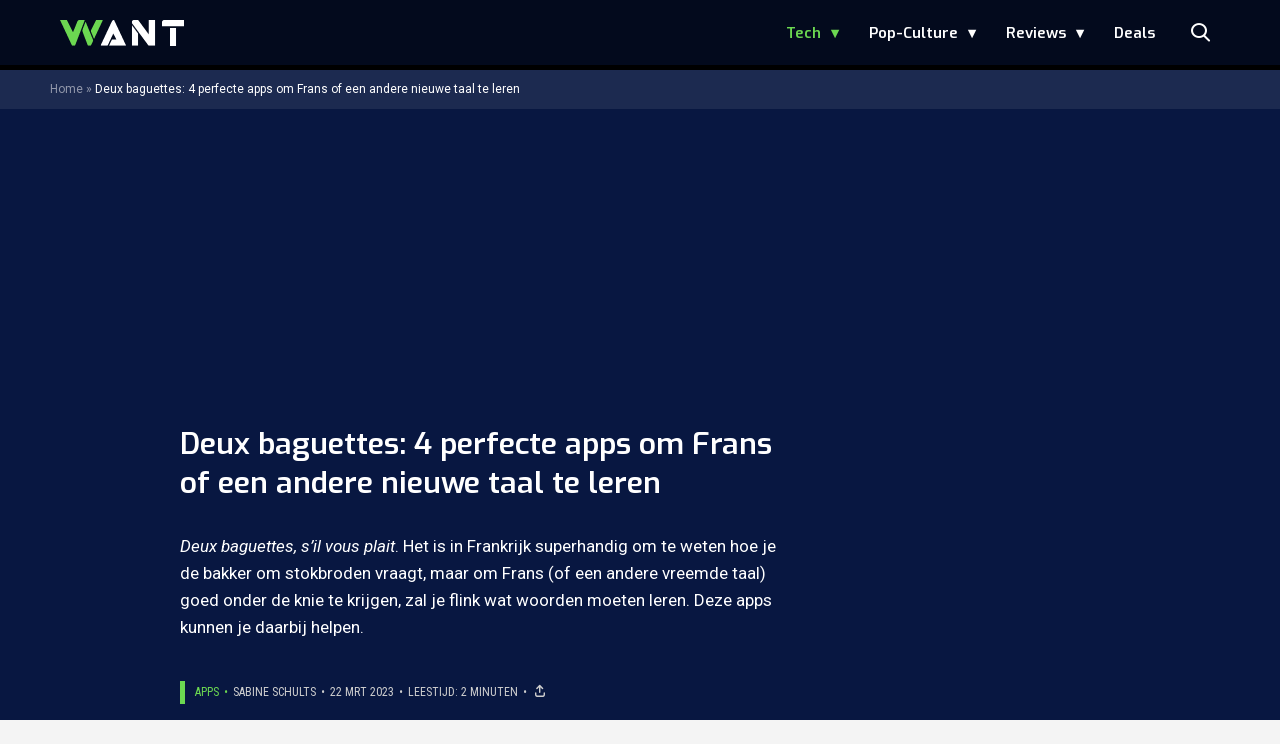

--- FILE ---
content_type: text/html; charset=UTF-8
request_url: https://www.want.nl/app-nieuwe-taal-leren/
body_size: 25725
content:
<!doctype html>
<html lang="nl-NL" class="no-js">
    <head>
      <meta charset="utf-8">
      <meta http-equiv="X-UA-Compatible" content="IE=edge">
      <meta name="viewport" content="width=device-width, initial-scale=1">
        <script type="text/javascript">window.gdprAppliesGlobally=true;
(function(){function n(){if(!window.frames.__cmpLocator){if(document.body&&document.body.firstChild){var e=document.body;var t=document.createElement("iframe");t.style.display="none";t.name="__cmpLocator";t.title="cmpLocator";e.insertBefore(t,e.firstChild)}else{setTimeout(n,5)}}}function e(e,t,n){if(typeof n!=="function"){return}
if(!window.__cmpBuffer){window.__cmpBuffer=[]}if(e==="ping"){n({gdprAppliesGlobally:window.gdprAppliesGlobally,cmpLoaded:false},true)}else{window.__cmpBuffer.push({command:e,parameter:t,callback:n})}}e.stub=true;function t(r){if(!window.__cmp||window.__cmp.stub!==true){return}if(!r.data){return}var a=typeof r.data==="string";var e;try{e=a?JSON.parse(r.data):r.data}catch(t){return}if(e.__cmpCall){var o=e.__cmpCall;window.__cmp(o.command,o.parameter,function(e,t){var n={__cmpReturn:{returnValue:e,success:t,callId:o.callId}};r.source.postMessage(a?JSON.stringify(n):n,"*")})}}if(typeof window.__cmp!=="function"){window.__cmp=e;if(window.addEventListener){window.addEventListener("message",t,false)}else{window.attachEvent("onmessage",t)}}n()})();(function(e){var t=document.createElement("script");t.id="spcloader";t.type="text/javascript";t.async=true;t.src="https://sdk.privacy-center.org/"+e+"/loader.js?target="+document.location.hostname;t.charset="utf-8";var n=document.getElementsByTagName("script")[0];
n.parentNode.insertBefore(t,n)})("11ef8ac9-6270-4d5e-8b99-8d6a5bd60059");console.log('Didomi cookiewall');

window.didomiOnReady = window.didomiOnReady || [];
window.didomiOnReady.push(function (Didomi) {
    window.tc_vars = {
      // Add Didomi variables
      didomiGDPRApplies: window.didomiState.didomiGDPRApplies,
      didomiIABConsent: window.didomiState.didomiIABConsent,
      didomiVendorsConsent: window.didomiState.didomiVendorsConsent,
      didomiVendorsConsentUnknown: window.didomiState.didomiVendorsConsentUnknown,
      didomiVendorsConsentDenied: window.didomiState.didomiVendorsConsentDenied,
      didomiPurposesConsent: window.didomiState.didomiPurposesConsent,
      didomiPurposesConsentUnknown: window.didomiState.didomiPurposesConsentUnknown,
      didomiPurposesConsentDenied: window.didomiState.didomiPurposesConsentDenied,
      didomiExperimentId: window.didomiState.didomiExperimentId,
      didomiExperimentUserGroup: window.didomiState.didomiExperimentUserGroup,
    };
    if(tc_vars.didomiPurposesConsent != ''){
        console.log( 'cookiewall consent = true');
        consentLevel = 3;
        loadAllScripts();
      } else {
        console.log( 'cookiewall consent = false');
        consentLevel = 0;
        loadAllScripts();
      }
});

window.didomiEventListeners = window.didomiEventListeners || [];
  window.didomiEventListeners.push({
    event: 'notice.clickagree',
    listener: function () {
      console.log('clicked agree');
      consentLevel =3;
      loadAllScripts();
      return false;
    }
  });
  window.didomiEventListeners.push({
    event: 'preferences.clickagreetoall',
    listener: function () {
        console.log('clicked agree');
        consentLevel =3;
        loadAllScripts();
        return false;
    }
  });
  window.didomiEventListeners.push({
    event: 'preferences.clicksavechoices',
    listener: function () {
        console.log('clicked agree');
        consentLevel = 3;
        loadAllScripts();
        return false;
    }
  });

function loadAllScripts(){
  console.log('start loading all scripts 2.19');
  console.log(tc_vars.didomiPurposesConsentDenied);
  var deniedConsent = tc_vars.didomiPurposesConsentDenied;
  
  if(deniedConsent.indexOf('cookies') == -1) {
    //SETTING VARIABLES
    var wpk_tags = dataLayer[0].Tags;
    if (wpk_tags != undefined) {
      var wpk_tags_array = wpk_tags.split(',');
    } else {
      var wpk_tags_array = [];
    }

    var sales_keywords = dataLayer[0].sales_keywords;
    if(sales_keywords == undefined){
        sales_keywords= '';
    } else {
      sales_keywords = sales_keywords.replace(/_/g, '');
      sales_keywords = sales_keywords.replace(/&/g, '_');
      sales_keywords = sales_keywords.replace(/&amp;/g, '_');
    }

    if (typeof dataLayer[0].Site !== 'undefined') {
      var site_name = dataLayer[0].Site.toLowerCase();
    } else {
      var site_name = '';
    }

    site_name = site_name.split(".");

    //SETTING VARIABLES
    var script = document.createElement("script");
    script.src = "https://shared.mediahuis.be/cxense/cxense.want.min.js";
    script.type = "didomi/javascript";
    script.setAttribute('data-vendor','iab:412');

    console.log('ads: '+deniedConsent.indexOf('create_ads_profile'));
    console.log('content: '+deniedConsent.indexOf('select_personalized_content'));

    if(deniedConsent.indexOf('create_ads_profile') < 0  && deniedConsent.indexOf('select_personalized_content') < 0){
      document.head.appendChild(script);
      console.log('load cxense!!!');
    } else {
      console.log('NOT load cxense!!');
    }
    if (dataLayer[0].show_banners == 1) {
      console.log('trigger fillSlots from cookiewall');
      // setTimeout(function(){ fillSlots(); }, 100);
      fillSlots();
    }
    if(deniedConsent.indexOf('social_media') < 0){
      var y = document.getElementsByClassName("social-media-no-consent-box");
      var i;
      for (i = 0; i < y.length; i++) {
        y[i].style.display = "none";
      }
      var x_fb_post = document.getElementsByClassName("fb-post-no-consent");
      while(x_fb_post.length > 0) {
        x_fb_post[0].className = "fb-post";
      }
      var x_fb_video = document.getElementsByClassName("fb-video-no-consent");
      var i;
      while(x_fb_video.length > 0) {
        x_fb_video[0].className = "fb-video";
      }
      var x_twitter = document.getElementsByClassName("twitter-tweet-no-consent");
      while(x_twitter.length > 0) {
        x_twitter[0].className = "twitter-tweet";
      }
      var xi = document.getElementsByClassName("instagram-media-no-consent");
      while(xi.length > 0) {
        xi[0].className = "instagram-media";
      }
      var script = document.createElement("script");
      script.src = "https://platform.twitter.com/widgets.js";
      document.head.appendChild(script);

      var script = document.createElement("script");
      script.src = "https://www.instagram.com/embed.js";
      document.head.appendChild(script);

      var script = document.createElement("script");
      script.innerHTML = "window.instgrm.Embeds.process();";
      document.head.appendChild(script);

      var script = document.createElement("script");
      script.src = "https://connect.facebook.net/nl_NL/sdk.js#xfbml=1&amp;version=v8.0";

      var facebookDiv = document.createElement('script');
          facebookDiv.innerHTML =`window.fbAsyncInit = function() {FB.init({ xfbml      : true, version    : 'v5.0' });}; `;
          document.head.appendChild(facebookDiv);

      var my_awesome_script = document.createElement('script');
          my_awesome_script.setAttribute('src','https://connect.facebook.net/en_US/sdk.js');
          my_awesome_script.async = 'true';
          my_awesome_script.defer = 'true';
          document.head.appendChild(my_awesome_script);
    }
  } else {
    if (dataLayer[0].show_banners == 1) {
      console.log('trigger fillSlots from cookiewall when cookies denied');
      // setTimeout(function(){ fillSlots(); }, 100);
      fillSlots();
    }
  }
}

if (navigator.userAgent.toLowerCase().indexOf('cxensebot') != -1) {
  loadAllScripts();
}
</script>

     <link rel="preconnect" href="https://fonts.gstatic.com" crossorigin>
  <link rel="manifest" href="/wp-json/app/manifest">
  <link rel="preload" href="https://www.want.nl/wp-content/themes/fw3-want/fonts/wpk.ttf?6dnb4w" as="font" crossorigin="anonymous">
  <link rel="license" href="https://www.mediahuis.nl/algemene-voorwaarden/gebruikersvoorwaarden-uitgaven/general-terms-of-use-for-mediahuis-publications/">
  <meta name="dcterms.rights" content="Mediahuis Nederland B.V." />
      <meta name="theme-color" content="#040a1c">
        <script>
    document.documentElement.className=document.documentElement.className.replace(/\bno-js\b/,"js");var window_width=Math.max(document.documentElement.clientWidth,window.innerWidth||0),isApple=/ipad|iphone|ipod/i.test(navigator.userAgent.toLowerCase()),isIphone=/iphone/i.test(navigator.userAgent.toLowerCase()),isAndroid=/android/i.test(navigator.userAgent.toLowerCase()),isMsie=/msie|windows/i.test(navigator.userAgent.toLowerCase()),isEdge=/edge/i.test(navigator.userAgent.toLowerCase());if(isApple)document.documentElement.className+=" apple",isIphone&&(document.documentElement.className+=" iphone");else if(isAndroid)document.documentElement.className+=" android";else if(isEdge)document.documentElement.className+=" edge";else if(isMsie){document.documentElement.className+=" msie";var isTen=/msie\ 10.0/i.test(navigator.userAgent.toLowerCase());isTen&&(document.documentElement.className+=" msie10");var isChrome=/chrome/i.test(navigator.userAgent.toLowerCase());isChrome&&(document.documentElement.className+=" mschrome");var isOld=/msie\ 9.0/i.test(navigator.userAgent.toLowerCase());isOld&&(document.documentElement.className+=" msieold");var isTooOld=/msie 8.0|msie 7.0|msie 6.0/i.test(navigator.userAgent.toLowerCase());isTooOld&&(document.documentElement.className+=" noooooo")}
  </script>

  <meta name='robots' content='index, follow, max-image-preview:large, max-snippet:-1, max-video-preview:-1' />
	<style>img:is([sizes="auto" i], [sizes^="auto," i]) { contain-intrinsic-size: 3000px 1500px }</style>
	
	<!-- This site is optimized with the Yoast SEO Premium plugin v23.2 (Yoast SEO v23.2) - https://yoast.com/wordpress/plugins/seo/ -->
	<title>4 Android-apps om talen als Frans razendsnel te leren - WANT</title>
	<meta name="description" content="Een nieuwe taal leren kost tijd, maar met de juiste tools gaat het een stuk sneller. Dit zijn 4 handige taal-apps." />
	<link rel="canonical" href="https://www.want.nl/app-nieuwe-taal-leren/" />
	<meta property="og:locale" content="nl_NL" />
	<meta property="og:type" content="article" />
	<meta property="og:title" content="4 Android-apps om razendsnel een vreemde taal onder de knie te krijgen" />
	<meta property="og:description" content="Welke nieuwe taal wil jij graag leren? 🥐👨🏻‍🎨🥖🇫🇷" />
	<meta property="og:url" content="https://www.want.nl/app-nieuwe-taal-leren/" />
	<meta property="og:site_name" content="WANT" />
	<meta property="article:published_time" content="2023-03-22T09:10:10+00:00" />
	<meta property="article:modified_time" content="2023-03-22T08:23:20+00:00" />
	<meta property="og:image" content="https://www.want.nl/wp-content/uploads/2023/03/Frans-taal-leren-apps-1024x683.jpeg" />
	<meta property="og:image:width" content="1024" />
	<meta property="og:image:height" content="683" />
	<meta property="og:image:type" content="image/jpeg" />
	<meta name="author" content="Sabine Schults" />
	<meta name="twitter:card" content="summary_large_image" />
	<meta name="twitter:title" content="Deux baguettes: 4 perfecte apps om Frans of een andere nieuwe taal te leren" />
	<meta name="twitter:label1" content="Geschreven door" />
	<meta name="twitter:data1" content="Sabine Schults" />
	<meta name="twitter:label2" content="Geschatte leestijd" />
	<meta name="twitter:data2" content="3 minuten" />
	<script type="application/ld+json" class="yoast-schema-graph">{"@context":"https://schema.org","@graph":[{"@type":"Article","@id":"https://www.want.nl/app-nieuwe-taal-leren/#article","isPartOf":{"@id":"https://www.want.nl/app-nieuwe-taal-leren/"},"author":{"name":"Sabine Schults","@id":"https://www.want.nl/#/schema/person/fcbdabe2a22dfeef42a1b112fa84fde2"},"headline":"Deux baguettes: 4 perfecte apps om Frans of een andere nieuwe taal te leren","datePublished":"2023-03-22T09:10:10+00:00","dateModified":"2023-03-22T08:23:20+00:00","mainEntityOfPage":{"@id":"https://www.want.nl/app-nieuwe-taal-leren/"},"wordCount":429,"publisher":{"@id":"https://www.want.nl/#organization"},"image":{"@id":"https://www.want.nl/app-nieuwe-taal-leren/#primaryimage"},"thumbnailUrl":"https://www.want.nl/wp-content/uploads/2023/03/Frans-taal-leren-apps.jpeg","keywords":["app","leren","taal"],"articleSection":["Apps","Tech"],"inLanguage":"nl-NL","copyrightYear":"2023","copyrightHolder":{"@id":"https://www.want.nl/#organization"}},{"@type":"WebPage","@id":"https://www.want.nl/app-nieuwe-taal-leren/","url":"https://www.want.nl/app-nieuwe-taal-leren/","name":"4 Android-apps om talen als Frans razendsnel te leren - WANT","isPartOf":{"@id":"https://www.want.nl/#website"},"primaryImageOfPage":{"@id":"https://www.want.nl/app-nieuwe-taal-leren/#primaryimage"},"image":{"@id":"https://www.want.nl/app-nieuwe-taal-leren/#primaryimage"},"thumbnailUrl":"https://www.want.nl/wp-content/uploads/2023/03/Frans-taal-leren-apps.jpeg","datePublished":"2023-03-22T09:10:10+00:00","dateModified":"2023-03-22T08:23:20+00:00","description":"Een nieuwe taal leren kost tijd, maar met de juiste tools gaat het een stuk sneller. Dit zijn 4 handige taal-apps.","breadcrumb":{"@id":"https://www.want.nl/app-nieuwe-taal-leren/#breadcrumb"},"inLanguage":"nl-NL","potentialAction":[{"@type":"ReadAction","target":["https://www.want.nl/app-nieuwe-taal-leren/"]}]},{"@type":"ImageObject","inLanguage":"nl-NL","@id":"https://www.want.nl/app-nieuwe-taal-leren/#primaryimage","url":"https://www.want.nl/wp-content/uploads/2023/03/Frans-taal-leren-apps.jpeg","contentUrl":"https://www.want.nl/wp-content/uploads/2023/03/Frans-taal-leren-apps.jpeg","width":5983,"height":3989,"caption":"4 Android-apps om talen als Frans razendsnel te leren - WANT"},{"@type":"BreadcrumbList","@id":"https://www.want.nl/app-nieuwe-taal-leren/#breadcrumb","itemListElement":[{"@type":"ListItem","position":1,"name":"Home","item":"https://www.want.nl/"},{"@type":"ListItem","position":2,"name":"Deux baguettes: 4 perfecte apps om Frans of een andere nieuwe taal te leren"}]},{"@type":"WebSite","@id":"https://www.want.nl/#website","url":"https://www.want.nl/","name":"WANT","description":"Hét online lifestylemagazine over innovatie","publisher":{"@id":"https://www.want.nl/#organization"},"potentialAction":[{"@type":"SearchAction","target":{"@type":"EntryPoint","urlTemplate":"https://www.want.nl/?s={search_term_string}"},"query-input":"required name=search_term_string"}],"inLanguage":"nl-NL"},{"@type":"Organization","@id":"https://www.want.nl/#organization","name":"WANT","url":"https://www.want.nl/","logo":{"@type":"ImageObject","inLanguage":"nl-NL","@id":"https://www.want.nl/#/schema/logo/image/","url":"https://www.want.nl/wp-content/uploads/2023/12/2023-want-favicon-final-def-def-def-def.png","contentUrl":"https://www.want.nl/wp-content/uploads/2023/12/2023-want-favicon-final-def-def-def-def.png","width":512,"height":512,"caption":"WANT"},"image":{"@id":"https://www.want.nl/#/schema/logo/image/"}},{"@type":"Person","@id":"https://www.want.nl/#/schema/person/fcbdabe2a22dfeef42a1b112fa84fde2","name":"Sabine Schults","image":{"@type":"ImageObject","inLanguage":"nl-NL","@id":"https://www.want.nl/#/schema/person/image/","url":"https://secure.gravatar.com/avatar/1df5262b00f78e8fb931f7ed651faf8afcfd45500d204e25593168f7cba6f157?s=96&d=mm&r=g","contentUrl":"https://secure.gravatar.com/avatar/1df5262b00f78e8fb931f7ed651faf8afcfd45500d204e25593168f7cba6f157?s=96&d=mm&r=g","caption":"Sabine Schults"},"description":"Sabine blijft graag op de hoogte van de nieuwste technologische snufjes en heeft de rest van de tijd een controller in de handen. Is uitgerust met alles van Apple, maar verkent regelmatig Android en Windows. Praat daarnaast de hele dag door tegen Google Assistant en hangt het liefst het hele huis vol met slimme verlichting.","jobTitle":"Freelance redacteur","url":"https://www.want.nl/author/sabine-schults/"}]}</script>
	<!-- / Yoast SEO Premium plugin. -->


<link rel='dns-prefetch' href='//cdn.kaching.eu.com' />
<link rel='dns-prefetch' href='//www.dwin2.com' />
<link rel='dns-prefetch' href='//ajax.googleapis.com' />
<link rel='dns-prefetch' href='//fonts.googleapis.com' />
        <script>
          dataLayer = [{
          'show_banners': 1,
          'Author':'SabineSchults',
          'Pubdate':'2023/03/22',
          'Categories': 'Apps,Tech',
          'Tags':'app,leren,taal',
          'Site':'WANT',
          'Type':'post',
          'Socialshares':0,
          'Words':413,
          'PostID':478364,
          'sales_keywords': 'Innovation & Technology',
          'cs_fpid': '0'

          }];
        </script>

        <meta name="cXenseParse:mhu-article_author" content="SabineSchults" />
        <meta name="cXenseParse:mhu-article_ispaidcontent" content="false" />
                          <meta name="cXenseParse:mhu-article_tag" content="app" />
                  <meta name="cXenseParse:mhu-article_tag" content="leren" />
                  <meta name="cXenseParse:mhu-article_tag" content="taal" />
                <meta name="cXenseParse:Taxonomy" content="Apps/Tech" />


    <style id='classic-theme-styles-inline-css' type='text/css'>
/*! This file is auto-generated */
.wp-block-button__link{color:#fff;background-color:#32373c;border-radius:9999px;box-shadow:none;text-decoration:none;padding:calc(.667em + 2px) calc(1.333em + 2px);font-size:1.125em}.wp-block-file__button{background:#32373c;color:#fff;text-decoration:none}
</style>
<link rel='stylesheet' id='wpcomvip-governance-css' href='https://www.want.nl/wp-content/plugins/vip-governance/css/vip-governance.css?ver=1.0.6' type='text/css' media='all' />
<style id='global-styles-inline-css' type='text/css'>
:root{--wp--preset--aspect-ratio--square: 1;--wp--preset--aspect-ratio--4-3: 4/3;--wp--preset--aspect-ratio--3-4: 3/4;--wp--preset--aspect-ratio--3-2: 3/2;--wp--preset--aspect-ratio--2-3: 2/3;--wp--preset--aspect-ratio--16-9: 16/9;--wp--preset--aspect-ratio--9-16: 9/16;--wp--preset--color--black: #000000;--wp--preset--color--cyan-bluish-gray: #abb8c3;--wp--preset--color--white: #ffffff;--wp--preset--color--pale-pink: #f78da7;--wp--preset--color--vivid-red: #cf2e2e;--wp--preset--color--luminous-vivid-orange: #ff6900;--wp--preset--color--luminous-vivid-amber: #fcb900;--wp--preset--color--light-green-cyan: #7bdcb5;--wp--preset--color--vivid-green-cyan: #00d084;--wp--preset--color--pale-cyan-blue: #8ed1fc;--wp--preset--color--vivid-cyan-blue: #0693e3;--wp--preset--color--vivid-purple: #9b51e0;--wp--preset--gradient--vivid-cyan-blue-to-vivid-purple: linear-gradient(135deg,rgba(6,147,227,1) 0%,rgb(155,81,224) 100%);--wp--preset--gradient--light-green-cyan-to-vivid-green-cyan: linear-gradient(135deg,rgb(122,220,180) 0%,rgb(0,208,130) 100%);--wp--preset--gradient--luminous-vivid-amber-to-luminous-vivid-orange: linear-gradient(135deg,rgba(252,185,0,1) 0%,rgba(255,105,0,1) 100%);--wp--preset--gradient--luminous-vivid-orange-to-vivid-red: linear-gradient(135deg,rgba(255,105,0,1) 0%,rgb(207,46,46) 100%);--wp--preset--gradient--very-light-gray-to-cyan-bluish-gray: linear-gradient(135deg,rgb(238,238,238) 0%,rgb(169,184,195) 100%);--wp--preset--gradient--cool-to-warm-spectrum: linear-gradient(135deg,rgb(74,234,220) 0%,rgb(151,120,209) 20%,rgb(207,42,186) 40%,rgb(238,44,130) 60%,rgb(251,105,98) 80%,rgb(254,248,76) 100%);--wp--preset--gradient--blush-light-purple: linear-gradient(135deg,rgb(255,206,236) 0%,rgb(152,150,240) 100%);--wp--preset--gradient--blush-bordeaux: linear-gradient(135deg,rgb(254,205,165) 0%,rgb(254,45,45) 50%,rgb(107,0,62) 100%);--wp--preset--gradient--luminous-dusk: linear-gradient(135deg,rgb(255,203,112) 0%,rgb(199,81,192) 50%,rgb(65,88,208) 100%);--wp--preset--gradient--pale-ocean: linear-gradient(135deg,rgb(255,245,203) 0%,rgb(182,227,212) 50%,rgb(51,167,181) 100%);--wp--preset--gradient--electric-grass: linear-gradient(135deg,rgb(202,248,128) 0%,rgb(113,206,126) 100%);--wp--preset--gradient--midnight: linear-gradient(135deg,rgb(2,3,129) 0%,rgb(40,116,252) 100%);--wp--preset--font-size--small: 13px;--wp--preset--font-size--medium: 20px;--wp--preset--font-size--large: 36px;--wp--preset--font-size--x-large: 42px;--wp--preset--spacing--20: 0.44rem;--wp--preset--spacing--30: 0.67rem;--wp--preset--spacing--40: 1rem;--wp--preset--spacing--50: 1.5rem;--wp--preset--spacing--60: 2.25rem;--wp--preset--spacing--70: 3.38rem;--wp--preset--spacing--80: 5.06rem;--wp--preset--shadow--natural: 6px 6px 9px rgba(0, 0, 0, 0.2);--wp--preset--shadow--deep: 12px 12px 50px rgba(0, 0, 0, 0.4);--wp--preset--shadow--sharp: 6px 6px 0px rgba(0, 0, 0, 0.2);--wp--preset--shadow--outlined: 6px 6px 0px -3px rgba(255, 255, 255, 1), 6px 6px rgba(0, 0, 0, 1);--wp--preset--shadow--crisp: 6px 6px 0px rgba(0, 0, 0, 1);}:where(.is-layout-flex){gap: 0.5em;}:where(.is-layout-grid){gap: 0.5em;}body .is-layout-flex{display: flex;}.is-layout-flex{flex-wrap: wrap;align-items: center;}.is-layout-flex > :is(*, div){margin: 0;}body .is-layout-grid{display: grid;}.is-layout-grid > :is(*, div){margin: 0;}:where(.wp-block-columns.is-layout-flex){gap: 2em;}:where(.wp-block-columns.is-layout-grid){gap: 2em;}:where(.wp-block-post-template.is-layout-flex){gap: 1.25em;}:where(.wp-block-post-template.is-layout-grid){gap: 1.25em;}.has-black-color{color: var(--wp--preset--color--black) !important;}.has-cyan-bluish-gray-color{color: var(--wp--preset--color--cyan-bluish-gray) !important;}.has-white-color{color: var(--wp--preset--color--white) !important;}.has-pale-pink-color{color: var(--wp--preset--color--pale-pink) !important;}.has-vivid-red-color{color: var(--wp--preset--color--vivid-red) !important;}.has-luminous-vivid-orange-color{color: var(--wp--preset--color--luminous-vivid-orange) !important;}.has-luminous-vivid-amber-color{color: var(--wp--preset--color--luminous-vivid-amber) !important;}.has-light-green-cyan-color{color: var(--wp--preset--color--light-green-cyan) !important;}.has-vivid-green-cyan-color{color: var(--wp--preset--color--vivid-green-cyan) !important;}.has-pale-cyan-blue-color{color: var(--wp--preset--color--pale-cyan-blue) !important;}.has-vivid-cyan-blue-color{color: var(--wp--preset--color--vivid-cyan-blue) !important;}.has-vivid-purple-color{color: var(--wp--preset--color--vivid-purple) !important;}.has-black-background-color{background-color: var(--wp--preset--color--black) !important;}.has-cyan-bluish-gray-background-color{background-color: var(--wp--preset--color--cyan-bluish-gray) !important;}.has-white-background-color{background-color: var(--wp--preset--color--white) !important;}.has-pale-pink-background-color{background-color: var(--wp--preset--color--pale-pink) !important;}.has-vivid-red-background-color{background-color: var(--wp--preset--color--vivid-red) !important;}.has-luminous-vivid-orange-background-color{background-color: var(--wp--preset--color--luminous-vivid-orange) !important;}.has-luminous-vivid-amber-background-color{background-color: var(--wp--preset--color--luminous-vivid-amber) !important;}.has-light-green-cyan-background-color{background-color: var(--wp--preset--color--light-green-cyan) !important;}.has-vivid-green-cyan-background-color{background-color: var(--wp--preset--color--vivid-green-cyan) !important;}.has-pale-cyan-blue-background-color{background-color: var(--wp--preset--color--pale-cyan-blue) !important;}.has-vivid-cyan-blue-background-color{background-color: var(--wp--preset--color--vivid-cyan-blue) !important;}.has-vivid-purple-background-color{background-color: var(--wp--preset--color--vivid-purple) !important;}.has-black-border-color{border-color: var(--wp--preset--color--black) !important;}.has-cyan-bluish-gray-border-color{border-color: var(--wp--preset--color--cyan-bluish-gray) !important;}.has-white-border-color{border-color: var(--wp--preset--color--white) !important;}.has-pale-pink-border-color{border-color: var(--wp--preset--color--pale-pink) !important;}.has-vivid-red-border-color{border-color: var(--wp--preset--color--vivid-red) !important;}.has-luminous-vivid-orange-border-color{border-color: var(--wp--preset--color--luminous-vivid-orange) !important;}.has-luminous-vivid-amber-border-color{border-color: var(--wp--preset--color--luminous-vivid-amber) !important;}.has-light-green-cyan-border-color{border-color: var(--wp--preset--color--light-green-cyan) !important;}.has-vivid-green-cyan-border-color{border-color: var(--wp--preset--color--vivid-green-cyan) !important;}.has-pale-cyan-blue-border-color{border-color: var(--wp--preset--color--pale-cyan-blue) !important;}.has-vivid-cyan-blue-border-color{border-color: var(--wp--preset--color--vivid-cyan-blue) !important;}.has-vivid-purple-border-color{border-color: var(--wp--preset--color--vivid-purple) !important;}.has-vivid-cyan-blue-to-vivid-purple-gradient-background{background: var(--wp--preset--gradient--vivid-cyan-blue-to-vivid-purple) !important;}.has-light-green-cyan-to-vivid-green-cyan-gradient-background{background: var(--wp--preset--gradient--light-green-cyan-to-vivid-green-cyan) !important;}.has-luminous-vivid-amber-to-luminous-vivid-orange-gradient-background{background: var(--wp--preset--gradient--luminous-vivid-amber-to-luminous-vivid-orange) !important;}.has-luminous-vivid-orange-to-vivid-red-gradient-background{background: var(--wp--preset--gradient--luminous-vivid-orange-to-vivid-red) !important;}.has-very-light-gray-to-cyan-bluish-gray-gradient-background{background: var(--wp--preset--gradient--very-light-gray-to-cyan-bluish-gray) !important;}.has-cool-to-warm-spectrum-gradient-background{background: var(--wp--preset--gradient--cool-to-warm-spectrum) !important;}.has-blush-light-purple-gradient-background{background: var(--wp--preset--gradient--blush-light-purple) !important;}.has-blush-bordeaux-gradient-background{background: var(--wp--preset--gradient--blush-bordeaux) !important;}.has-luminous-dusk-gradient-background{background: var(--wp--preset--gradient--luminous-dusk) !important;}.has-pale-ocean-gradient-background{background: var(--wp--preset--gradient--pale-ocean) !important;}.has-electric-grass-gradient-background{background: var(--wp--preset--gradient--electric-grass) !important;}.has-midnight-gradient-background{background: var(--wp--preset--gradient--midnight) !important;}.has-small-font-size{font-size: var(--wp--preset--font-size--small) !important;}.has-medium-font-size{font-size: var(--wp--preset--font-size--medium) !important;}.has-large-font-size{font-size: var(--wp--preset--font-size--large) !important;}.has-x-large-font-size{font-size: var(--wp--preset--font-size--x-large) !important;}
:where(.wp-block-post-template.is-layout-flex){gap: 1.25em;}:where(.wp-block-post-template.is-layout-grid){gap: 1.25em;}
:where(.wp-block-columns.is-layout-flex){gap: 2em;}:where(.wp-block-columns.is-layout-grid){gap: 2em;}
:root :where(.wp-block-pullquote){font-size: 1.5em;line-height: 1.6;}
</style>
<link rel='stylesheet' id='plugin-styles-css' href='https://www.want.nl/wp-content/plugins/mediahuis-advertisement/css/main.css?ver=1.0.5.3' type='text/css' media='all' />
<link rel='stylesheet' id='fw3-styles-css' href='https://www.want.nl/wp-content/themes/fw3-want/css/want.css?ver=3.5.11-90-g2f4de72' type='text/css' media='all' />
<link rel='stylesheet' id='google-fonts-css' href='https://fonts.googleapis.com/css?family=Exo:200,400i,600|Roboto+Condensed:400,400i|Roboto:400,400i,700,700i' type='text/css' media='all' />
<link rel='stylesheet' id='simple-pwa-css-css' href='https://www.want.nl/wp-content/plugins/Mediahuis-simplePwa/assets/css/simple-pwa.css?ver=1768626119' type='text/css' media='all' />
<script type="text/javascript" src="https://cdn.kaching.eu.com/latest/want/kaching.js" id="kaching-script-js"></script>
<script type="text/javascript" src="https://cdn.kaching.eu.com/latest/want/dmp.js" id="kachingdmp-script-js"></script>
<script type="text/javascript" src="https://www.want.nl/wp-content/plugins/wpo365-login/apps/dist/pintra-redirect.js?ver=37.2" id="pintraredirectjs-js" async></script>
<link rel="alternate" title="oEmbed (JSON)" type="application/json+oembed" href="https://www.want.nl/wp-json/oembed/1.0/embed?url=https%3A%2F%2Fwww.want.nl%2Fapp-nieuwe-taal-leren%2F" />
<link rel="alternate" title="oEmbed (XML)" type="text/xml+oembed" href="https://www.want.nl/wp-json/oembed/1.0/embed?url=https%3A%2F%2Fwww.want.nl%2Fapp-nieuwe-taal-leren%2F&#038;format=xml" />
    <style></style>
      <script src="https://cdn.onesignal.com/sdks/web/v16/OneSignalSDK.page.js" defer></script>
  <script>
          window.OneSignalDeferred = window.OneSignalDeferred || [];
          OneSignalDeferred.push(async function(OneSignal) {
            await OneSignal.init({
              appId: "ad4fe483-6619-4254-af88-20094f0b220a",
              serviceWorkerOverrideForTypical: true,
              path: "https://www.want.nl/wp-content/plugins/onesignal-free-web-push-notifications/sdk_files/",
              serviceWorkerParam: { scope: "/wp-content/plugins/onesignal-free-web-push-notifications/sdk_files/push/onesignal/" },
              serviceWorkerPath: "OneSignalSDKWorker.js",
            });
          });

          // Unregister the legacy OneSignal service worker to prevent scope conflicts
          navigator.serviceWorker.getRegistrations().then((registrations) => {
            // Iterate through all registered service workers
            registrations.forEach((registration) => {
              // Check the script URL to identify the specific service worker
              if (registration.active && registration.active.scriptURL.includes('OneSignalSDKWorker.js.php')) {
                // Unregister the service worker
                registration.unregister().then((success) => {
                  if (success) {
                    console.log('OneSignalSW: Successfully unregistered:', registration.active.scriptURL);
                  } else {
                    console.log('OneSignalSW: Failed to unregister:', registration.active.scriptURL);
                  }
                });
              }
            });
          }).catch((error) => {
            console.error('Error fetching service worker registrations:', error);
          });
        </script>
<!-- Simple PWA Plugin Active -->
<meta name="theme-color" content="#2196F3">
<meta name="mobile-web-app-capable" content="yes">
<meta name="apple-mobile-web-app-capable" content="yes">
<meta name="apple-mobile-web-app-status-bar-style" content="default">
<meta name="apple-mobile-web-app-title" content="WANT">
<link rel="manifest" href="https://www.want.nl/?simple_pwa_manifest=1">
<link rel="apple-touch-icon" sizes="512x512" href="https://www.want.nl/wp-content/uploads/2023/12/cropped-2023-want-favicon-final-def-def-def-def.png">
<link rel="apple-touch-icon" sizes="192x192" href="https://www.want.nl/wp-content/uploads/2025/12/want192.png">
<link rel="apple-touch-icon" sizes="32x32" href="https://www.want.nl/wp-content/uploads/2023/12/cropped-2023-want-favicon-final-def-def-def-def-32x32.png">
<link rel="apple-touch-icon" sizes="180x180" href="https://www.want.nl/wp-content/uploads/2023/12/cropped-2023-want-favicon-final-def-def-def-def-180x180.png">
<link rel="apple-touch-icon" sizes="192x192" href="https://www.want.nl/wp-content/uploads/2023/12/cropped-2023-want-favicon-final-def-def-def-def-192x192.png">
<link rel="apple-touch-icon" sizes="270x270" href="https://www.want.nl/wp-content/uploads/2023/12/cropped-2023-want-favicon-final-def-def-def-def-270x270.png">
<link rel="apple-touch-icon" sizes="512x512" href="https://www.want.nl/wp-content/uploads/2023/12/cropped-2023-want-favicon-final-def-def-def-def.png">
<link rel="icon" href="https://www.want.nl/wp-content/uploads/2023/12/cropped-2023-want-favicon-final-def-def-def-def-32x32.png" sizes="32x32" />
<link rel="icon" href="https://www.want.nl/wp-content/uploads/2023/12/cropped-2023-want-favicon-final-def-def-def-def-192x192.png" sizes="192x192" />
<link rel="apple-touch-icon" href="https://www.want.nl/wp-content/uploads/2023/12/cropped-2023-want-favicon-final-def-def-def-def-180x180.png" />
<meta name="msapplication-TileImage" content="https://www.want.nl/wp-content/uploads/2023/12/cropped-2023-want-favicon-final-def-def-def-def-270x270.png" />
		<style type="text/css" id="wp-custom-css">
			.mha_container--inline {
    width: 100%;
}

@media only screen and (max-width:767px) {
.single .ad.ad-top_banner {
	margin: 0 auto;
}
}


.yoast-table-of-contents ul {
  padding: 2rem;
  background-color: #f7f7f7;
}
.yoast-table-of-contents ul li, .yoast-table-of-contents ul li ul {
  padding: 0;
	margin-top: 0;
}
.yoast-table-of-contents ul li::marker {
	color: #000;
}

.frame-block__container {
	padding: 2.5rem;
}
.frame-block__container--emoji {
  padding-left: 7.5rem;
}

.wp-block-preformatted {
    box-sizing: border-box;
    white-space: pre-wrap;
}

.wp-block-code {
	box-sizing: border-box;

	code {
		display: block;
		font-family: inherit;
		overflow-wrap: break-word;
		white-space: pre-wrap;
		/*!rtl:begin:ignore*/
		direction: ltr;
		text-align: initial;
		/*!rtl:end:ignore*/
	}
}		</style>
		        



    

        <script>
            const kaching = new KaChing();
            var site_name = 'Want';

                        var is_fixed = '';
            // console.log('is fixed: ', is_fixed);
            
            console.log('ignore fill slots');
            document.addEventListener("DOMContentLoaded", function(event) {
                console.log('DOM loaded...');
                // console.log(document.querySelector('.article__content').offsetHeight);
                if (dataLayer[0].show_banners == 1) { 
                    // fillSlots();
                    // setTimeout(function(){ fillSlots(); }, 800);
                }
            });
            

            function fillSlots() {
                console.log('Fill slots called..');
                $premium_article = false;
                $premium_ad_settings = "no_ads";
                                    $premium_article = '';
                
                
                var sales_keywords = dataLayer[0].sales_keywords;
                if (sales_keywords != undefined) {
                    sales_keywords = sales_keywords.replace(/_/g, '');
                    sales_keywords = sales_keywords.replace(/&/g, '_');
                    sales_keywords = sales_keywords.replace(/&amp;/g, '_');
                    var sales_keywords_array = sales_keywords.split(',');
                } else {
                    var sales_keywords_array = [];
                }

                var tags = dataLayer[0].Tags;
                if (tags != undefined) {
                    tags = tags.replace(/_/g, '');
                    tags = tags.replace(/&/g, '_');
                    tags = tags.replace(/&amp;/g, '_');
                    var tags_array = tags.split(',');
                } else {
                    var tags_array = [];
                }

                // t1 - Top banner
                if (document.getElementById('ad_leaderboard-t1')) {
                    //if (window_width > 768) {
                    kaching.defineSlot(
                        'leaderboard',
                        't1', {
                        isLazy: true,
                        }
                    );
                    //}
                }
            
                // // Elastic native
                if (document.getElementById('ad_elasticnative-1')) {
                    kaching.defineSlot(
                        'elasticnative',
                        '1', {
                        isLazy: true,
                        }
                    );
                }

                // Inpage banners 
                var inpageBanners = document.querySelectorAll(".ad--inpageleaderboard");
                var i_page;
                var inpageSpot= [];
                
                for (i_page = 0; i_page < inpageBanners.length; i_page++) {
                    inpageSpot[i_page] = 'wpk_inline_' + i_page;
                    realcount_page = i_page + 2;
                    kaching.defineSlot(
                        'leaderboard',
                        'b'+realcount_page, {
                        isLazy: true,
                        }
                    );
                }

                // Inline banners
                var inlineBanners = document.querySelectorAll(".ad-inline_banner");
                var i;
                var inlineSpot= [];
                
                for (i = 0; i < inlineBanners.length; i++) {
                    inlineSpot[i] = 'ad_leaderboardrectangle-' + i;
                    realcount = i + 1;
                    
                    // // AD ADS WITH KACHING
                    kaching.defineSlot(
                        'leaderboardrectangle',
                        'b'+realcount, {
                        isLazy: true,
                        }
                    );
                }


                // Sidebar banners
                if(!$premium_ad_settings || !$premium_article) { 
                    var aside_h;
                    if (document.querySelector('.aside-wrap')) {
                        // aside_h = document.querySelector('.aside-wrap').offsetHeight + (inlineBanners.length * 90); 
                        // aside_h = document.querySelector('.aside-wrap').offsetHeight;
                        aside_h = document.querySelector('.article__content').offsetHeight - 0;
                        // console.log('aside: ',aside_h);
                        console.log('aside-wrap: ', document.querySelector('.article__content').offsetHeight);
                    }
                    // echo "aside_h = document.querySelector('.aside-wrap').offsetHeight;";
                    var sidebar_density = '1000';
                    // console.log('sidebar density: ', sidebar_density);
                    if (sidebar_density < 1) {
                        sidebar_density = 1000;
                    }
                    var banner_count = Math.floor(aside_h / sidebar_density);  //was 1000 and before that 1200
                    var banner_container_height = Math.floor(100 / banner_count);
                    // console.log('b_count: ', banner_count);
                    var selection = document.querySelector('body .site-main') !== null;
                    if (selection) {
                        document.querySelector('body .site-main').style.overflow = 'unset';
                    }

                    var selection = document.querySelector('body .wrap') !== null;
                    if (selection) {
                        document.querySelector('body .wrap').style.overflow = 'unset';
                    }
                    var wpk_aside = document.querySelector('.aside .aside-wrap') !== null;
                    if (wpk_aside) {
                        document.querySelector('aside .aside-wrap').style.position = 'static';
                    }
                    
                    for (x = 1; x <= banner_count; x++) {
                        document.querySelector('.aside-wrap').insertAdjacentHTML('beforeend', '<div class="sticky-banner-container "  style="position:relative;" id="sticky-banner-container' + x + '"><div class="ad ad--rectangleskyscraper sticky-banner" id="ad_rectangleskyscraper-b'+x+'" style="text-align:center;width:300px;position:sticky;top: 75px; margin-top: 0px;"></div></div>');
                        document.querySelector('#sticky-banner-container' + x).style.height = banner_container_height + '%';
                        document.querySelector('#aside-single').style.height = aside_h + 'px';
                        document.querySelector('.aside-wrap').style.height = '100%';

                        // TODO: add option to fix sidebar to complete right of the browser window (relative on main is the issue for absolute )
                        // document.querySelector('.aside-wrap').style.position = 'fixed';
                        // document.querySelector('.aside-wrap').style.right = '10px';

                        kaching.defineSlot(
                            'rectangleskyscraper',
                            'b' + x, {
                            isLazy: true,
                            }
                        );
                    }
                }




                // Footer banner
                if (document.getElementById('ad_leaderboard-b1') ) {
                    kaching.defineSlot(
                        'leaderboard',
                        'b1', {
                            isLazy: true,
                        }
                    );
                }

                // // Related content banner
                // if (document.getElementById('ad_leaderboard-b99') ) {
                //     kaching.defineSlot(
                //         'leaderboard',
                //         'b2', {
                //             isLazy: true,
                //         }
                //     );
                // }


                                    var page_type = 'detail';
                
                var showGamblingAdsKaching = document.cookie.match('(^|;)\\s*showGamblingAds\\s*=\\s*([^;]+)')?.pop() || true;
                
                // Exception for Metro
                if (dataLayer[0].Author == 'Mediaplanet') { 
                    console.log('author:', dataLayer[0].Author);
                    adunit_name = '/mediaplanet'
                } else {
                    adunit_name = '/page'
                }

                if(window_width < 500){
                        var platform = 'MOB';
                    }else{
                        var platform = 'WWW';
                    }

                console.log('init ka-ching ...');
                kaching.init({
                    adunit: site_name+adunit_name,
                    page: {
                        paid: false,
                        taglist: tags_array,
                    },
                    // environment: test,
                    platform: platform,
                    personalAds: true,
                    //Prebid:true,
                                        targeting: {
                        article_taglist: tags_array,
                        sales_keywords: sales_keywords_array,
                        page_type: page_type,
                        article_id: '478364',
                        gambling: showGamblingAdsKaching ? 'true' : 'false'                    },
                    })
                    .then(() => {
                        console.log('after ka-ching init');
                    });
                }

                document.addEventListener('KaChing.render.init', event => {
                    console.log('ka-ching init post action...');
                    // event contains the event channel & data
                    // ie. channel outputs "KaChing.render.init"
                    // ie. data outputs "{ format: 'video', url: 'http://the-vast-tag-url' }"

                    // DO STUFF AFTER KACHING RENDERED...
                    postAdActions();
                });


                function postAdActions() {
                    var inlineBanners = document.querySelectorAll(".ad-inline_banner");
                    
                    inlineBanners.forEach(element => {
                        if(element.getAttribute('data-google-query-id')){
                            // console.log(element);
                            placeholderDiv = 'placeholder_'+element.id;
                            console.log('el child: ', element.childNodes[0].childElementCount);
                            if (element.childNodes[0].childElementCount > 0 && !placeholderDiv) {
                                document.getElementById(placeholderDiv).style.display = 'none';
                            }
                        } else {
                            // Element is filled by GAM
                            // console.log('Wait whats here?', element.getAttribute('data-google-query-id'));
                            // console.log(element.lastChild.childElementCount);
                            // Remove placeholder
                        }

                       
                    });

                    var topBanners = document.querySelectorAll(".ad-top_banner");
                    topBanners.forEach(element => {
                        if(element.getAttribute('data-google-query-id')){
                            placeholderDiv = 'placeholder_'+element.id;
                            if (element.childNodes[0].childElementCount > 0 && !placeholderDiv) {
                                document.getElementById(placeholderDiv).style.display = 'none';
                            }
                        }
                    });

                    var footerBanners = document.querySelectorAll(".ad-footer_banner");
                    footerBanners.forEach(element => {
                        if(element.getAttribute('data-google-query-id')){
                            placeholderDiv = 'placeholder_'+element.id;
                            if (element.childNodes[0].childElementCount > 0 && !placeholderDiv) {
                                document.getElementById(placeholderDiv).style.display = 'none';
                            }
                        }
                    });

                }
        </script>
         <script async id="ebx" src="//applets.ebxcdn.com/ebx.js"></script>
    </head>
    <body data-rsssl=1 class="wp-singular post-template-default single single-post postid-478364 single-format-standard wp-custom-logo wp-embed-responsive wp-theme-fw3-want light-theme no-dark-mode" data-type="single">
    <script>
        const currentTheme = document.cookie.match('(^|;)\\s*fw3-theme\\s*=\\s*([^;]+)')?.pop() || '';
        const noDarkMode = document.body.classList.contains("no-dark-mode");
        // const darkModeMobileOnly = document.body.classList.contains("dark-mode-mobile-only");
        // let isMobile = window.matchMedia("(any-pointer:coarse) and (max-width: 766px)").matches;
        // if (!noDarkMode && ((darkModeMobileOnly && isMobile) || !darkModeMobileOnly)) {
        if (!noDarkMode) {
          if (currentTheme == "dark") {
            if (document.body.classList.contains("light-theme")) document.body.classList.remove("light-theme");
            if (!document.body.classList.contains("dark-theme")) document.body.classList.add("dark-theme");
          } else if (currentTheme == "light") {
            if (document.body.classList.contains("dark-theme")) document.body.classList.remove("dark-theme");
            if (!document.body.classList.contains("light-theme")) document.body.classList.add("light-theme");
          }
        }
      </script>
    <!-- Google Tag Manager -->
<noscript><iframe src="//www.googletagmanager.com/ns.html?id=GTM-KZ47GB"
height="0" width="0" style="display:none;visibility:hidden"></iframe></noscript>
<script>(function(w,d,s,l,i){w[l]=w[l]||[];w[l].push({'gtm.start':
new Date().getTime(),event:'gtm.js'});var f=d.getElementsByTagName(s)[0],
j=d.createElement(s),dl=l!='dataLayer'?'&l='+l:'';j.async=true;j.src=
'//www.googletagmanager.com/gtm.js?id='+i+dl;f.parentNode.insertBefore(j,f);
})(window,document,'script','dataLayer','GTM-KZ47GB');</script>
<!-- End Google Tag Manager -->
    <div class="header-container">
      <div class="header-holder">
        <header id="masthead" class="header" role="banner">
          <div class="logo logo__header"><a href="https://www.want.nl" data-component-name="header-logo" data-link-type="image"><img src="https://www.want.nl/wp-content/uploads/2023/12/WANT_RGB03.svg" alt="WANT" class="logo"></a></div>
                    <div class="search-btn"
          data-component-name="search" data-link-type="button" data-action="open"><i class="icon-search"></i></div>
          <div class="mobile-menu-btn open"><i class="icon-menu"
          data-component-name="nav" data-link-type="button" data-action="open"></i></div>
        </header>
        <div class="overlay"></div>
<nav class="nav " role="navigation" aria-label="WANT Hoofdmenu">
    <div class="nav__header">
        <a href="https://www.want.nl" data-component-name="header-logo" data-link-type="image"><img src="https://www.want.nl/wp-content/uploads/2023/12/WANT_RGB03.svg" alt="WANT" class="logo"></a>        <div class="mobile-menu-btn close"><i class="icon-close"></i></div>
    </div>
    <ul id="menu-main-navigation" class="menu"><li id="menu-item-276362" class="menu-item menu-item-type-taxonomy menu-item-object-category current-post-ancestor current-menu-parent current-post-parent menu-item-has-children menu-item-276362"><a href="https://www.want.nl/tech/" data-component-name="nav" data-position="header" data-link-type="navitem" data-link-uri="https://www.want.nl/tech/">Tech</a><button class="sub-menu-toggle" role="button"></button>
<ul class="sub-menu">
	<li id="menu-item-485093" class="menu-item menu-item-type-taxonomy menu-item-object-category menu-item-485093"><a href="https://www.want.nl/tech/apple/" data-component-name="nav" data-position="header" data-link-type="navitem" data-link-uri="https://www.want.nl/tech/apple/">Apple</a></li>
	<li id="menu-item-464481" class="menu-item menu-item-type-taxonomy menu-item-object-category current-post-ancestor current-menu-parent current-post-parent menu-item-464481"><a href="https://www.want.nl/tech/apps/" data-component-name="nav" data-position="header" data-link-type="navitem" data-link-uri="https://www.want.nl/tech/apps/">Apps</a></li>
	<li id="menu-item-480276" class="menu-item menu-item-type-custom menu-item-object-custom menu-item-480276"><a href="https://www.want.nl/tech/audio/" data-component-name="nav" data-position="header" data-link-type="navitem" data-link-uri="https://www.want.nl/tech/audio/">Audio</a></li>
	<li id="menu-item-474595" class="menu-item menu-item-type-taxonomy menu-item-object-category menu-item-474595"><a href="https://www.want.nl/tech/elektrische-auto/" data-component-name="nav" data-position="header" data-link-type="navitem" data-link-uri="https://www.want.nl/tech/elektrische-auto/">Elektrische auto&#8217;s</a></li>
	<li id="menu-item-474596" class="menu-item menu-item-type-taxonomy menu-item-object-category menu-item-474596"><a href="https://www.want.nl/tech/elektrische-fietsen/" data-component-name="nav" data-position="header" data-link-type="navitem" data-link-uri="https://www.want.nl/tech/elektrische-fietsen/">Elektrische fietsen</a></li>
	<li id="menu-item-461351" class="menu-item menu-item-type-taxonomy menu-item-object-category menu-item-461351"><a href="https://www.want.nl/tech/tech-gadgets/" data-component-name="nav" data-position="header" data-link-type="navitem" data-link-uri="https://www.want.nl/tech/tech-gadgets/">Gadgets</a></li>
	<li id="menu-item-464482" class="menu-item menu-item-type-taxonomy menu-item-object-category menu-item-464482"><a href="https://www.want.nl/tech/smartphones/" data-component-name="nav" data-position="header" data-link-type="navitem" data-link-uri="https://www.want.nl/tech/smartphones/">Smartphones</a></li>
	<li id="menu-item-480275" class="menu-item menu-item-type-custom menu-item-object-custom menu-item-480275"><a href="https://www.want.nl/tech/smartwatches/" data-component-name="nav" data-position="header" data-link-type="navitem" data-link-uri="https://www.want.nl/tech/smartwatches/">Smartwatches</a></li>
	<li id="menu-item-474597" class="menu-item menu-item-type-taxonomy menu-item-object-category menu-item-474597"><a href="https://www.want.nl/tech/smarthome/" data-component-name="nav" data-position="header" data-link-type="navitem" data-link-uri="https://www.want.nl/tech/smarthome/">Smart Home</a></li>
	<li id="menu-item-474554" class="menu-item menu-item-type-taxonomy menu-item-object-category menu-item-474554"><a href="https://www.want.nl/tech/tablets-laptops-computers/" data-component-name="nav" data-position="header" data-link-type="navitem" data-link-uri="https://www.want.nl/tech/tablets-laptops-computers/">Tablets, Laptops &amp; Computers</a></li>
	<li id="menu-item-495387" class="menu-item menu-item-type-taxonomy menu-item-object-category menu-item-495387"><a href="https://www.want.nl/tech/televisies/" data-component-name="nav" data-position="header" data-link-type="navitem" data-link-uri="https://www.want.nl/tech/televisies/">Televisies</a></li>
</ul>
</li>
<li id="menu-item-474555" class="menu-item menu-item-type-taxonomy menu-item-object-category menu-item-has-children menu-item-474555"><a href="https://www.want.nl/culture-tech/" data-component-name="nav" data-position="header" data-link-type="navitem" data-link-uri="https://www.want.nl/culture-tech/">Pop-Culture</a><button class="sub-menu-toggle" role="button"></button>
<ul class="sub-menu">
	<li id="menu-item-480279" class="menu-item menu-item-type-custom menu-item-object-custom menu-item-480279"><a href="https://www.want.nl/culture-tech/films-series/" data-component-name="nav" data-position="header" data-link-type="navitem" data-link-uri="https://www.want.nl/culture-tech/films-series/">Films &#038; Series</a></li>
	<li id="menu-item-480280" class="menu-item menu-item-type-custom menu-item-object-custom menu-item-480280"><a href="https://www.want.nl/culture-tech/games/" data-component-name="nav" data-position="header" data-link-type="navitem" data-link-uri="https://www.want.nl/culture-tech/games/">Games</a></li>
</ul>
</li>
<li id="menu-item-474598" class="menu-item menu-item-type-taxonomy menu-item-object-category menu-item-has-children menu-item-474598"><a href="https://www.want.nl/reviews/" data-component-name="nav" data-position="header" data-link-type="navitem" data-link-uri="https://www.want.nl/reviews/">Reviews</a><button class="sub-menu-toggle" role="button"></button>
<ul class="sub-menu">
	<li id="menu-item-480286" class="menu-item menu-item-type-custom menu-item-object-custom menu-item-480286"><a href="https://www.want.nl/reviews/game-reviews/" data-component-name="nav" data-position="header" data-link-type="navitem" data-link-uri="https://www.want.nl/reviews/game-reviews/">Game Reviews</a></li>
	<li id="menu-item-480285" class="menu-item menu-item-type-custom menu-item-object-custom menu-item-480285"><a href="https://www.want.nl/reviews/tech-reviews/" data-component-name="nav" data-position="header" data-link-type="navitem" data-link-uri="https://www.want.nl/reviews/tech-reviews/">Tech Reviews</a></li>
</ul>
</li>
<li id="menu-item-480447" class="menu-item menu-item-type-taxonomy menu-item-object-category menu-item-480447"><a href="https://www.want.nl/deals/" data-component-name="nav" data-position="header" data-link-type="navitem" data-link-uri="https://www.want.nl/deals/">Deals</a></li>
</ul>    <div class="nav__footer">
        <ul class="socialmenu">
          <li class="socialmenu__item">
          <a href="https://www.facebook.com/WantNL" target="_blank" data-component-name="social" data-link-title="Facebook" data-link-type="button" data-link-uri="https://www.facebook.com/WantNL"><span class="socialmenu__item-text">Facebook</span><i class="icon-facebook"></i></a>
      </li>
            <li class="socialmenu__item">
        <a href="https://www.instagram.com/wantnl/" target="_blank" data-component-name="social" data-link-title="Instagram" data-link-type="button" data-link-uri="https://www.instagram.com/wantnl/"><span class="socialmenu__item-text">Instagram</span><i class="icon-instagram"></i></a>
    </li>
                    <li class="socialmenu__item">
        <a href="https://www.youtube.com/allaboutphones" target="_blank" data-component-name="social" data-link-title="YouTube" data-link-type="button" data-link-uri="https://www.youtube.com/allaboutphones"><span class="socialmenu__item-text">YouTube</span><i class="icon-youtube"></i></a>
    </li>
            <li class="socialmenu__item">
        <a href="https://www.tiktok.com/@wantnl" target="_blank" data-component-name="social" data-link-title="TikTok" data-link-type="button" data-link-uri="https://www.tiktok.com/@wantnl"><span class="socialmenu__item-text">TikTok</span><i class="icon-tiktok"></i></a>
    </li>
    </ul>
    </div>
</nav>
      </div>
    </div>
    <div class="search search__header">
      <div class="search--container">
    <i class="icon-search"></i>
    <form method="get" action="https://www.want.nl">
        <input class="search-string" placeholder="Waar ben je naar op zoek" onfocus="this.placeholder = ''" onblur="this.placeholder = 'Waar ben je naar op zoek'" name="s" id="s">
        <button class="button submit"
        data-component-name="search" data-link-type="button" data-searchterm=""></button>
    </form>
    <div class="empty-btn"><i class="icon-close2" data-component-name="search" data-link-type="button" data-action="close"></i></div>
</div>
    </div>

<div class="reading-time-wrapper"><progress class="reading-time-indicator" value="0" max="0"></progress></div>

<div id="breadcrumbs" class="container--breadcrumbs"><span><span><a href="https://www.want.nl/">Home</a></span> » <span class="breadcrumb_last" aria-current="page">Deux baguettes: 4 perfecte apps om Frans of een andere nieuwe taal te leren</span></span></div>
<div class="mha_container mha_container--fixedheight mha_container--header"><div id="ad_leaderboard-t1" class="ad ad-leaderboard ad-top_banner"></div></div>
<div class="overflow-wrapper">

  <div id="primary" class="content-area content-area--columns">
    <main id="main" class="" role="main">
          <article class="single article__content has--featured-image"
        data-id="478364"
        data-type="post"
        data-format=""
        data-url="https://www.want.nl/app-nieuwe-taal-leren/">

        <span class="article__top-background article__top--title">
          <h1 class="article__title">Deux baguettes: 4 perfecte apps om Frans of een andere nieuwe taal te leren</h1>        </span>

        <span class="article__top-background article__top--meta">
            <div class="meta">
    <div class="meta__content">
      <span data-nosnippet class="meta__category"><a href="https://www.want.nl/tech/apps/" class="list__meta-category-link" data-component-name="meta" data-link-type="button" data-link-title="Apps" data-link-uri="https://www.want.nl/tech/apps/">Apps</a></span>
      <span class="meta__author"><a href="https://www.want.nl/author/sabine-schults/" class="meta__author-link" data-component-name="meta" data-link-type="button" data-link-title="Sabine Schults" data-link-uri="https://www.want.nl/author/sabine-schults/">Sabine Schults</a></span>
      <span data-nosnippet class="meta__date">22 mrt 2023<span class="meta__time">,&nbsp;<time datetime="2023-03-22T10:10:10+01:00" class="time">10:10</time></span></span>
      <div class="meta__reading-time">Leestijd: 2 minuten</div>
            <span class="meta__social-share">
        <button id="shareButton" class="meta__social-share--export"><i class="icon icon-export"></i></button>
        <span id="shareButton-tooltip" class="meta__social-share--tooltip" hidden></span>
      </span>
    </div>
  </div>

  <script>
    const shareButton = document.getElementById('shareButton');

    let shareData = {
      title: "Deux baguettes: 4 perfecte apps om Frans of een andere nieuwe taal te leren",
      text: "Ik heb een leuk artikel gevonden op WANT!",
      url: "https://www.want.nl/app-nieuwe-taal-leren/",
    };

    if (typeof navigator.canShare === 'function' && navigator.canShare(shareData)) {
      shareButton.addEventListener("click", async () => {
        try {
          await navigator.share(shareData);
        } catch (err) {
          if (err.name == 'AbortError') {
            return;
          }

          navigator.clipboard.writeText(shareData.url).then(function() {
            window.alert('Delen is mislukt, dus we hebben de pagina-url naar het klembord gekopieerd.');
          }, function() {
            window.alert('Delen is mislukt!');
          });
        }
      });

    } else {
      const tooltip  = document.getElementById("shareButton-tooltip");
      const copyText = "Pagina-url naar klembord kopi&euml;ren";

      tooltip.innerHTML = copyText;

      shareButton.addEventListener("click", () => {
        navigator.clipboard.writeText(shareData.url).then(function() {
          tooltip.innerText = "Pagina-url gekopieerd!";
          tooltip.hidden    = false;

          setTimeout(function() {
            tooltip.hidden    = true;
            tooltip.innerHTML = copyText;
          }, 1000);
        }, function() {
          tooltip.innerHTML = "Kopi&euml;ren van de pagina-url is mislukt!";
          tooltip.hidden    = false;

          setTimeout(function() {
            tooltip.hidden    = true;
            tooltip.innerHTML = copyText;
          }, 1000);
        });
      });
    }
  </script>
        </span>

        
        <div class="article__featured-image">
                <figure class="featured-image featured-image--has-caption">
        <img
          class="featured-image__image"
          src="https://img.want.nl/images/y4JVP0YWyglFCatRqaDTaT4GRTc=/375x211/filters:quality(80):format(jpeg):background_color(fff)/https%3A%2F%2Fwww.want.nl%2Fwp-content%2Fuploads%2F2023%2F03%2FFrans-taal-leren-apps.jpeg"
          srcset="https://img.want.nl/images/y4JVP0YWyglFCatRqaDTaT4GRTc=/375x211/filters:quality(80):format(jpeg):background_color(fff)/https%3A%2F%2Fwww.want.nl%2Fwp-content%2Fuploads%2F2023%2F03%2FFrans-taal-leren-apps.jpeg 375w, https://img.want.nl/images/8fAYUHKNngXDTT7XX6NWGdtFofk=/750x422/filters:quality(80):format(jpeg):background_color(fff)/https%3A%2F%2Fwww.want.nl%2Fwp-content%2Fuploads%2F2023%2F03%2FFrans-taal-leren-apps.jpeg 750w, https://img.want.nl/images/cBC5hrZNq8zijVXnFgcmGRolWCU=/768x432/filters:quality(80):format(jpeg):background_color(fff)/https%3A%2F%2Fwww.want.nl%2Fwp-content%2Fuploads%2F2023%2F03%2FFrans-taal-leren-apps.jpeg 768w, https://img.want.nl/images/8dyf1Hc4Z_ER7nVtEXWJAxblrww=/860x484/filters:quality(80):format(jpeg):background_color(fff)/https%3A%2F%2Fwww.want.nl%2Fwp-content%2Fuploads%2F2023%2F03%2FFrans-taal-leren-apps.jpeg 860w, https://img.want.nl/images/ATdAsEd5P2DgOYizMzwWhn5mlGk=/1536x864/filters:quality(80):format(jpeg):background_color(fff)/https%3A%2F%2Fwww.want.nl%2Fwp-content%2Fuploads%2F2023%2F03%2FFrans-taal-leren-apps.jpeg 1536w, https://img.want.nl/images/HuppFr6-WBToF7OjFaCyWRHaY6s=/1720x968/filters:quality(80):format(jpeg):background_color(fff)/https%3A%2F%2Fwww.want.nl%2Fwp-content%2Fuploads%2F2023%2F03%2FFrans-taal-leren-apps.jpeg 1720w"
          width="375"
          height="211"
          sizes="(min-width: 767px) 720px, (min-width: 1180px) 860px, 100vw"
          alt="4 Android-apps om talen als Frans razendsnel te leren - WANT"
          loading="lazy" >
                <figcaption class="wp-caption-text">
                                <span class="source caption-source">(Afbeelding: Bas Peperzak)</span>
                  </figcaption>
              </figure>
            </div>

        
<p><em>Deux baguettes, s’il vous plait</em>. Het is in Frankrijk superhandig om te weten hoe je de bakker om stokbroden vraagt, maar om Frans (of een andere vreemde taal) goed onder de knie te krijgen, zal je flink wat woorden moeten leren. Deze apps kunnen je daarbij helpen.</p>



<p>Vreemde talen beheersen is niet alleen handig als je op reis gaat, maar ook om connecties te maken met internationale collega’s. Hoewel veel mensen de Engels beheersen, heeft het zeker zijn charmes om Frans, Spaans, Italiaans of Chinees te spreken. Deze apps helpen je een handje op weg.</p>


<p><iframe title="Spotify Embed: S1 A17: ’Doodsangst voor AI zo gek nog niet’ (ChatGPT, Kunstmatige Intelligentie en meer)" style="border-radius: 12px" width="100%" height="152" frameborder="0" allowfullscreen allow="autoplay; clipboard-write; encrypted-media; fullscreen; picture-in-picture" loading="lazy" src="https://open.spotify.com/embed/episode/7pJUEaAvtnWnOJdpf6mlhT?utm_source=oembed"></iframe></p>



<h2 class="wp-block-heading">Apps om een nieuwe taal te leren</h2>



<p>Er zijn flink wat apps die zich richten op het spreken van een nieuw idioom. Dit zijn wat ons betreft de vier beste.</p><div class="mha_container mha_container--inline mha_container--fixedheight" id="mhaContainer-1"><div class="ad ad-leaderboard ad-inline_banner wpk-inline-banner" id="ad_leaderboardrectangle-b1"></div></div>



<h3 class="wp-block-heading">#1 Duolingo-app</h3>



<p>Bij je zoektocht naar een app om een nieuwe taal te leren, stuit je al snel op <a href="https://nl-nl.duolingo.com/" target="_blank" rel="noopener">Duolingo</a>. Dat is niet gek, want de app is enorm populair vanwege de speelse manier waarop je met een vreemde taal aan de slag gaat. Omdat het lijkt alsof je een spelletje speelt, merk je niet eens dat je aan het leren bent. Een win-win-situatie dus!</p>



<h3 class="wp-block-heading">#2 Leren met Babbel</h3>



<p>De minimalistische vormgeving zorgt ervoor dat het leren van een nieuwe taal met <a href="https://begin.babbel.com/nld/sem-nldall/?bsc=gg_br_srh_nld_all&amp;btp=default&amp;gclid=Cj0KCQjwtsCgBhDEARIsAE7RYh1UH4B7T6FS_EEAf8cUjgxIp5VakrSXVKYmUqeR45ihHyMxLHNb9mYaAmmDEALw_wcB&amp;utm_content=17372327881_142480690732_kwd-1921491545_601139341830&amp;utm_medium=cpc&amp;utm_source=google" target="_blank" rel="noopener">Babbel</a> niet te overweldigend voelt. Je leert over verschillende variaties van een woord of zin, maar ook of een tekst informeel of formeel is. De lessen zijn kort, waardoor je ze makkelijk voltooit gedurende je dag, zoals tijdens de lunchpauze of voor het slapengaan. Je gebruikt de app vanaf 5 euro per maand.</p><div class="mha_container mha_container--inline mha_container--fixedheight" id="mhaContainer-2"><div class="ad ad-leaderboard ad-inline_banner wpk-inline-banner" id="ad_leaderboardrectangle-b2"></div></div>



<h3 class="wp-block-heading">#3 Drops</h3>



<p>Als je het fijner vindt om een taal in afzonderlijke categorieën te leren, dan zit je met <a href="https://languagedrops.com/" target="_blank" rel="noopener">Drops</a> (van Kahoot!) goed. Je leert bijvoorbeeld over woorden in de categorie voedsel, waarbij je oefent hoe je drankjes of fruit schrijft. De app is iedere dag enkele minuten gratis te gebruiken. Wil je langer met deze handige taal-app aan de slag, dan is een abonnement vereist.</p>


<div class="article__content-image"><figure id="478365" aria-labelledby="figcaption_478365" class="wp-caption "><img loading="lazy" srcset="https://img.want.nl/images/v9X4uJy3CI1PLGf1sBLdONHzpXM=/335x0/filters:quality(80):format(jpeg):background_color(fff)/https%3A%2F%2Fwww.want.nl%2Fwp-content%2Fuploads%2F2023%2F03%2Ftowfiqu-barbhuiya-5u6bz2tYhX8-unsplash.jpg 335w,https://img.want.nl/images/L-TIh-ye8eOcvpx1QzPWt9F99bI=/670x0/filters:quality(80):format(jpeg):background_color(fff)/https%3A%2F%2Fwww.want.nl%2Fwp-content%2Fuploads%2F2023%2F03%2Ftowfiqu-barbhuiya-5u6bz2tYhX8-unsplash.jpg 670w,https://img.want.nl/images/wv67jmwTuNgsPY1e_CfCwqOje0M=/600x0/filters:quality(80):format(jpeg):background_color(fff)/https%3A%2F%2Fwww.want.nl%2Fwp-content%2Fuploads%2F2023%2F03%2Ftowfiqu-barbhuiya-5u6bz2tYhX8-unsplash.jpg 600w,https://img.want.nl/images/00hY0e-mUYWj18nX096DlhN7aJI=/1200x0/filters:quality(80):format(jpeg):background_color(fff)/https%3A%2F%2Fwww.want.nl%2Fwp-content%2Fuploads%2F2023%2F03%2Ftowfiqu-barbhuiya-5u6bz2tYhX8-unsplash.jpg 1200w," sizes="(min-width: 1024px) 600px, (min-width: 768px) 560px, calc(100vw - 40px)" src="https://img.want.nl/images/wv67jmwTuNgsPY1e_CfCwqOje0M=/600x0/filters:quality(80):format(jpeg):background_color(fff)/https%3A%2F%2Fwww.want.nl%2Fwp-content%2Fuploads%2F2023%2F03%2Ftowfiqu-barbhuiya-5u6bz2tYhX8-unsplash.jpg" alt="Nieuwe taal leren met een app" width="600" height="224" class="wp-image-478365"><figcaption id="figcaption_478365" class="wp-caption-text sourced"><span class="text"></span> <span class="source">(Afbeelding: Towfiqu Barbhuiya / Unsplash)</span></figcaption></figure></div>


<h3 class="wp-block-heading">#4 Memrise: de taal van de locals</h3>



<p>Door middel van korte video’s van locals krijg je via de taal-app <a href="https://www.memrise.com/nl/">Memrise</a> een goed idee van hoe je woorden, zinnen en uitdrukkingen in een vreemde taal uitspreekt en intoneert. Er zijn acht talen om mee aan de slag te gaan, namelijk Engels, Frans, Duits, Italiaans, Spaans, Chinees, Koreaans en Japans. Memrise is de ultieme manier om de uitspraak van <em>native speakers</em> te leren. Er is een (beperkte) gratis versie beschikbaar.</p><div class="mha_container mha_container--inline mha_container--fixedheight" id="mhaContainer-3"><div class="ad ad-leaderboard ad-inline_banner wpk-inline-banner" id="ad_leaderboardrectangle-b3"></div></div>


<blockquote class="wp-embedded-content" data-secret="h9aSw9uGkK"><p><a class="inline-read-more" data-href="https://www.want.nl/duolingo-5-bijzondere-talen/?utm_source=inline_lees_ook" href="https://www.want.nl/duolingo-5-bijzondere-talen/">Duolingo: 5 bijzondere talen die je met de app kunt leren</a></p></blockquote>
<p><iframe class="wp-embedded-content" sandbox="allow-scripts" security="restricted" style="position: absolute; visibility: hidden;" title="“Duolingo: 5 bijzondere talen die je met de app kunt leren” — WANT" src="https://www.want.nl/duolingo-5-bijzondere-talen/embed/#?secret=KBazfBYbCU#?secret=h9aSw9uGkK" data-secret="h9aSw9uGkK" width="500" height="282" frameborder="0" marginwidth="0" marginheight="0" scrolling="no"></iframe></p>
        <div class="article-feedback">
          <p class="article-feedback__text">
            <a href="/cdn-cgi/l/email-protection#[base64]" data-component-name="article-feedback" data-link-type="article-link" data-link-title="Deux baguettes: 4 perfecte apps om Frans of een andere nieuwe taal te leren" data-link-uri="https://www.want.nl/app-nieuwe-taal-leren/" class="article-feedback__link">Foutje gezien? Mail ons. Wij zijn je dankbaar.</a>
          </p>
        </div>
      
              <div id="block-subscribe-echobox" class="block-subscribe">
                <form id="echobox-subscribe" action="" method="post" target="_blank" novalidate>
                  <h2 class="block-subscribe__title"> Het beste wat tech en culture te bieden heeft 🚀 </h2>
                  <p class="block-subscribe__text">De laatste ontwikkelingen iedere vrijdag in je mailbox? WANT houdt je op de hoogte!</p>
                  <div class="block-subscribe__inputs" id="js-form-inputs">
                    <div>
                      <label for="mce-EMAIL" class="block-subscribe__label">E-mailadres<sup>*</sup></label>
                      <input type="hidden" name="newsletterid" id="echobox-id" value="1" />
                      <input type="hidden" name="campaignurn" id="echobox-campaignurn" value="urn:newsletter:campaign:c62c76aa-a2a1-4596-8146-ee45dc8ae9a1" />
                      <input type="email" name="email" id="echobox-email" value="" placeholder="Waar mogen we het heensturen?" class="block-subscribe__input-email" required>
                      <div style="position: absolute; left: -5000px;" aria-hidden="true"><input type="text" id="js-validate-robot" name="validate" tabindex="-1" value="" /></div>
                      <button type="submit" name="subscribe" id="echobox-subscribe-btn" class="button--primary block-subscribe__submit"> Ja, dit wil ik! </button>
                    </div>
                  </div>
                  <p id="subscribe-response" class="block-subscribe__response" id="js-subscribe-response"></p>
                </form>
              </div>
            <div class="article__navigation article__navigation--fixed">
    <div class="pagination pagination--left">
        <a href="https://www.want.nl/klipsch-nieuwe-subwoofer-sonos-beven/" rel="next"><i class="icon-arrow-left"></i>Vorige</a>            </div>
        <div class="pagination pagination--right">
        <a href="https://www.want.nl/10-iphone-functionaliteiten-die-je-volgens-chatgpt-nog-niet-kent/" rel="prev">Volgende<i class="icon-arrow-right"></i></a>            </div>
</div>
<div id="ad_elasticnative-1" class="ad ad--elasticnative wpk-bottom-banner"></div><h3 class="article__subtitle">Onderwerpen</h3><ul class="article__tags"><li class="article__tag"><a href="https://www.want.nl/tag/app/">app</a></li><li class="article__tag"><a href="https://www.want.nl/tag/leren/">leren</a></li><li class="article__tag"><a href="https://www.want.nl/tag/taal/">taal</a></li></ul>

<div class="list-wrap list-plain">
  <div class="list list-plain list-1">
      <h3 class="article__subtitle">Relevante artikelen</h3>
      
      <ul class="list__items">
                    <li class="list__item">
              <a href="https://www.want.nl/ios-app-apple-shortcuts-opdrachten/?utm_source=article_relevant_posts" class="list__link"
              data-component-name="list-related" data-link-type="listitem" data-link-position="1" data-link-title="Deze iOS-shortcuts geven je iPhone een gratis upgrade" data-link-uri="https://www.want.nl/ios-app-apple-shortcuts-opdrachten/">
                <div class="list__content list__content--title-first">
                  <h3 class="list__title">Deze iOS-shortcuts geven je iPhone een gratis upgrade</h3>  
                  <p class="list__meta">
                                        <span class="list__meta-category">
                      Apple                    </span>
                    <span class="list__meta-date ">
                      20 dec 2025<span class="meta__time">,&nbsp;<time datetime="2025-12-20T14:49:00+01:00" class="time">14:49</time></span>                    </span>
                                      </p>
                </div>
              </a>
                          </li>
                                    <li class="list__item">
              <a href="https://www.want.nl/spotify-hogere-kwalit/?utm_source=article_relevant_posts" class="list__link"
              data-component-name="list-related" data-link-type="listitem" data-link-position="2" data-link-title="Komt Spotify nu eindelijk met hogere kwaliteit en &#8216;lossless&#8217; audio? Dit weten we" data-link-uri="https://www.want.nl/spotify-hogere-kwalit/">
                <div class="list__content list__content--title-first">
                  <h3 class="list__title">Komt Spotify nu eindelijk met hogere kwaliteit en &#8216;lossless&#8217; audio? Dit weten we</h3>  
                  <p class="list__meta">
                                        <span class="list__meta-category">
                      Muziek                    </span>
                    <span class="list__meta-date ">
                      19 jun 2025<span class="meta__time">,&nbsp;<time datetime="2025-06-19T10:09:55+02:00" class="time">10:09</time></span>                    </span>
                                      </p>
                </div>
              </a>
                          </li>
                                    <li class="list__item">
              <a href="https://www.want.nl/tiktok-gaat-doomscrollen-tegen-met-deze-verandering/?utm_source=article_relevant_posts" class="list__link"
              data-component-name="list-related" data-link-type="listitem" data-link-position="3" data-link-title="TikTok gaat doomscrollen tegen met deze verandering" data-link-uri="https://www.want.nl/tiktok-gaat-doomscrollen-tegen-met-deze-verandering/">
                <div class="list__content list__content--title-first">
                  <h3 class="list__title">TikTok gaat doomscrollen tegen met deze verandering</h3>  
                  <p class="list__meta">
                                        <span class="list__meta-category">
                      Apps                    </span>
                    <span class="list__meta-date ">
                      16 mei 2025<span class="meta__time">,&nbsp;<time datetime="2025-05-16T10:42:28+02:00" class="time">10:42</time></span>                    </span>
                                      </p>
                </div>
              </a>
                          </li>
                        
       
      </ul>
    <div class="list__footer list-featured__footer">
        </div>
  </div>
</div>
      </article>

      
      
    </main>

    <aside id="aside-single">
  <div class="aside-wrap">
    <div id="sticky" class="">
    </div>

    
  </div>
</aside>

  </div>

</div>

<div class="block">
<div class="block__content"><div class="list-plain-wrap">
<div class="list-wrap list-card-wrap">
  <div class="list list-card list-1">
    <div class="list__header">
      <h2 class="list__header-title">Nieuwe artikelen</h2>
    </div>
    <ul class="list__items list-card__list-items">
                <li class="list__item">
            <a href="https://www.want.nl/politie-waarschuwt-webshop-voor-oplichting-marktplaats/?utm_source=article_related_posts" class="list__link"
            data-component-name="list-related" data-link-type="listitem" data-link-position="1" data-link-title="Deze webshop lijkt echt, maar is van de politie (en dat is geen toeval)" data-link-uri="https://www.want.nl/politie-waarschuwt-webshop-voor-oplichting-marktplaats/">
              <div class="list__media">
                <div class="list__media-wrap">
                                    <picture>
                    <source media="(min-width: 1180px)" srcset="https://img.want.nl/images/JGzbC5DQdaTQmajPKPb5El7TDqU=/378x213/filters:quality(80):format(jpeg):background_color(fff)/https%3A%2F%2Fwww.want.nl%2Fwp-content%2Fuploads%2F2023%2F02%2Fscam-g9c16d78ff_1920.jpg 1x, https://img.want.nl/images/JGzbC5DQdaTQmajPKPb5El7TDqU=/378x213/filters:quality(80):format(jpeg):background_color(fff)/https%3A%2F%2Fwww.want.nl%2Fwp-content%2Fuploads%2F2023%2F02%2Fscam-g9c16d78ff_1920.jpg 2x">
                    <source media="(min-width: 767px)" srcset="https://img.want.nl/images/v-BpgZG5MsGhO5K-vnuqNKQXqy0=/323x183/filters:quality(80):format(jpeg):background_color(fff)/https%3A%2F%2Fwww.want.nl%2Fwp-content%2Fuploads%2F2023%2F02%2Fscam-g9c16d78ff_1920.jpg 1x, https://img.want.nl/images/v-BpgZG5MsGhO5K-vnuqNKQXqy0=/323x183/filters:quality(80):format(jpeg):background_color(fff)/https%3A%2F%2Fwww.want.nl%2Fwp-content%2Fuploads%2F2023%2F02%2Fscam-g9c16d78ff_1920.jpg 2x">
                    <source srcset="https://img.want.nl/images/A_e_qhgxHG_QJcSaBR7UrqlaoO4=/122x69/filters:quality(80):format(jpeg):background_color(fff)/https%3A%2F%2Fwww.want.nl%2Fwp-content%2Fuploads%2F2023%2F02%2Fscam-g9c16d78ff_1920.jpg 1x, https://img.want.nl/images/QdZkMmhYEm2gvZl0Y1wgTb41SWY=/244x138/filters:quality(80):format(jpeg):background_color(fff)/https%3A%2F%2Fwww.want.nl%2Fwp-content%2Fuploads%2F2023%2F02%2Fscam-g9c16d78ff_1920.jpg 2x">
                    <img src="https://img.want.nl/images/A_e_qhgxHG_QJcSaBR7UrqlaoO4=/122x69/filters:quality(80):format(jpeg):background_color(fff)/https%3A%2F%2Fwww.want.nl%2Fwp-content%2Fuploads%2F2023%2F02%2Fscam-g9c16d78ff_1920.jpg" alt="Politie waarschuwt met eigen webshop voor oplichting op Marktplaats" loading="lazy" class="list__image">
                  </picture>
                </div>
              </div>
              <div class="list__content list__content--title-first">
                <h3 class="list__title">Deze webshop lijkt echt, maar is van de politie (en dat is geen toeval)</h3>  
                <p class="list__meta">
                                    <span class="list__meta-category">
                    Apps                  </span>
                  <span class="list__meta-date ">
                    <span class="day">Gisteren</span><span class="meta__time meta__time--show">,&nbsp;<time datetime="2026-01-16T15:10:56+01:00" class="time">15:10</time></span>                  </span>
                                  </p>
              </div>
            </a>
                      </li>
                              <li class="list__item list__item--video">
            <a href="https://www.want.nl/gmail-e-mailadres-wijzigen/?utm_source=article_related_posts" class="list__link"
            data-component-name="list-related" data-link-type="listitem" data-link-position="2" data-link-title="Gmail voert opmerkelijkste wijziging door sinds jaren (en daar word je heel blij van)" data-link-uri="https://www.want.nl/gmail-e-mailadres-wijzigen/">
              <div class="list__media">
                <div class="list__media-wrap">
                                      <span class="video-icon"></span>
                                    <picture>
                    <source media="(min-width: 1180px)" srcset="https://img.want.nl/images/ggkRRxVjjo29g8jkyijOMLLO1Mw=/378x213/filters:quality(80):format(jpeg):background_color(fff)/https%3A%2F%2Fwww.want.nl%2Fwp-content%2Fuploads%2F2025%2F10%2FUntitled-1.png 1x, https://img.want.nl/images/ggkRRxVjjo29g8jkyijOMLLO1Mw=/378x213/filters:quality(80):format(jpeg):background_color(fff)/https%3A%2F%2Fwww.want.nl%2Fwp-content%2Fuploads%2F2025%2F10%2FUntitled-1.png 2x">
                    <source media="(min-width: 767px)" srcset="https://img.want.nl/images/8uDW5xNht9D-uy21imgi26b5ICQ=/323x183/filters:quality(80):format(jpeg):background_color(fff)/https%3A%2F%2Fwww.want.nl%2Fwp-content%2Fuploads%2F2025%2F10%2FUntitled-1.png 1x, https://img.want.nl/images/8uDW5xNht9D-uy21imgi26b5ICQ=/323x183/filters:quality(80):format(jpeg):background_color(fff)/https%3A%2F%2Fwww.want.nl%2Fwp-content%2Fuploads%2F2025%2F10%2FUntitled-1.png 2x">
                    <source srcset="https://img.want.nl/images/5oNccYvYqPVnQbjZZshPNgNxaS0=/122x69/filters:quality(80):format(jpeg):background_color(fff)/https%3A%2F%2Fwww.want.nl%2Fwp-content%2Fuploads%2F2025%2F10%2FUntitled-1.png 1x, https://img.want.nl/images/CrYLbAl2mWJxfS9pGX-GYQ8FvXM=/244x138/filters:quality(80):format(jpeg):background_color(fff)/https%3A%2F%2Fwww.want.nl%2Fwp-content%2Fuploads%2F2025%2F10%2FUntitled-1.png 2x">
                    <img src="https://img.want.nl/images/5oNccYvYqPVnQbjZZshPNgNxaS0=/122x69/filters:quality(80):format(jpeg):background_color(fff)/https%3A%2F%2Fwww.want.nl%2Fwp-content%2Fuploads%2F2025%2F10%2FUntitled-1.png" alt="Gmail voert opmerkelijkste wijziging door sinds jaren" loading="lazy" class="list__image">
                  </picture>
                </div>
              </div>
              <div class="list__content list__content--title-first">
                <h3 class="list__title">Gmail voert opmerkelijkste wijziging door sinds jaren (en daar word je heel blij van)</h3>  
                <p class="list__meta">
                                    <span class="list__meta-category">
                    Apps                  </span>
                  <span class="list__meta-date ">
                    <span class="day">Gisteren</span><span class="meta__time meta__time--show">,&nbsp;<time datetime="2026-01-16T10:14:36+01:00" class="time">10:14</time></span>                  </span>
                                  </p>
              </div>
            </a>
                      </li>
                              <li class="list__item">
            <a href="https://www.want.nl/stel-smart-tv-perfect-af/?utm_source=article_related_posts" class="list__link"
            data-component-name="list-related" data-link-type="listitem" data-link-position="3" data-link-title="Zo stel je jouw smart-tv perfect af zonder veel gedoe" data-link-uri="https://www.want.nl/stel-smart-tv-perfect-af/">
              <div class="list__media">
                <div class="list__media-wrap">
                                    <picture>
                    <source media="(min-width: 1180px)" srcset="https://img.want.nl/images/NukR5Ses3-Fx0_ZcuUUQnpSQc_c=/378x213/filters:quality(80):format(jpeg):background_color(fff)/https%3A%2F%2Fwww.want.nl%2Fwp-content%2Fuploads%2F2025%2F12%2Fphoto-1721274504819-f196f8b805a7.v1.jpg 1x, https://img.want.nl/images/NukR5Ses3-Fx0_ZcuUUQnpSQc_c=/378x213/filters:quality(80):format(jpeg):background_color(fff)/https%3A%2F%2Fwww.want.nl%2Fwp-content%2Fuploads%2F2025%2F12%2Fphoto-1721274504819-f196f8b805a7.v1.jpg 2x">
                    <source media="(min-width: 767px)" srcset="https://img.want.nl/images/3RLf-fSvlOpRDdVc8SsYqnvnmr0=/323x183/filters:quality(80):format(jpeg):background_color(fff)/https%3A%2F%2Fwww.want.nl%2Fwp-content%2Fuploads%2F2025%2F12%2Fphoto-1721274504819-f196f8b805a7.v1.jpg 1x, https://img.want.nl/images/3RLf-fSvlOpRDdVc8SsYqnvnmr0=/323x183/filters:quality(80):format(jpeg):background_color(fff)/https%3A%2F%2Fwww.want.nl%2Fwp-content%2Fuploads%2F2025%2F12%2Fphoto-1721274504819-f196f8b805a7.v1.jpg 2x">
                    <source srcset="https://img.want.nl/images/SrVE2pV6xvr6KtRtsglGFlPab24=/122x69/filters:quality(80):format(jpeg):background_color(fff)/https%3A%2F%2Fwww.want.nl%2Fwp-content%2Fuploads%2F2025%2F12%2Fphoto-1721274504819-f196f8b805a7.v1.jpg 1x, https://img.want.nl/images/tbCR0-gdwdUS6Ubr7OFpEbO3-k0=/244x138/filters:quality(80):format(jpeg):background_color(fff)/https%3A%2F%2Fwww.want.nl%2Fwp-content%2Fuploads%2F2025%2F12%2Fphoto-1721274504819-f196f8b805a7.v1.jpg 2x">
                    <img src="https://img.want.nl/images/SrVE2pV6xvr6KtRtsglGFlPab24=/122x69/filters:quality(80):format(jpeg):background_color(fff)/https%3A%2F%2Fwww.want.nl%2Fwp-content%2Fuploads%2F2025%2F12%2Fphoto-1721274504819-f196f8b805a7.v1.jpg" alt="Dit zijn de beste goedkope smart-tv's volgens de Amerikaanse Consumentenbond" loading="lazy" class="list__image">
                  </picture>
                </div>
              </div>
              <div class="list__content list__content--title-first">
                <h3 class="list__title">Zo stel je jouw smart-tv perfect af zonder veel gedoe</h3>  
                <p class="list__meta">
                                    <span class="list__meta-category">
                    Televisies                  </span>
                  <span class="list__meta-date ">
                    <span class="day">Gisteren</span><span class="meta__time meta__time--show">,&nbsp;<time datetime="2026-01-16T07:15:00+01:00" class="time">07:15</time></span>                  </span>
                                  </p>
              </div>
            </a>
                      </li>
          </ul><div class="wpk_gridrelated_ad"><div class="ad ad--leaderboard wpk-footer-banner" id="ad_leaderboard-b2"></div></div><ul class="list__items list-card__list-items">                    <li class="list__item">
            <a href="https://www.want.nl/chatgpt-lanceert-google-translate-alternatief/?utm_source=article_related_posts" class="list__link"
            data-component-name="list-related" data-link-type="listitem" data-link-position="4" data-link-title="ChatGPT opent aanval op Google Translate en komt met eigen vertaal-app" data-link-uri="https://www.want.nl/chatgpt-lanceert-google-translate-alternatief/">
              <div class="list__media">
                <div class="list__media-wrap">
                                    <picture>
                    <source media="(min-width: 1180px)" srcset="https://img.want.nl/images/srYGzaz8DCkRGerb1wyDvLlypkY=/378x213/filters:quality(80):format(jpeg):background_color(fff)/https%3A%2F%2Fwww.want.nl%2Fwp-content%2Fuploads%2F2025%2F08%2Flogo-chat-gpt-want.png 1x, https://img.want.nl/images/srYGzaz8DCkRGerb1wyDvLlypkY=/378x213/filters:quality(80):format(jpeg):background_color(fff)/https%3A%2F%2Fwww.want.nl%2Fwp-content%2Fuploads%2F2025%2F08%2Flogo-chat-gpt-want.png 2x">
                    <source media="(min-width: 767px)" srcset="https://img.want.nl/images/KT1c8uJpwZfJjgWSLmpOI2lQWFQ=/323x183/filters:quality(80):format(jpeg):background_color(fff)/https%3A%2F%2Fwww.want.nl%2Fwp-content%2Fuploads%2F2025%2F08%2Flogo-chat-gpt-want.png 1x, https://img.want.nl/images/KT1c8uJpwZfJjgWSLmpOI2lQWFQ=/323x183/filters:quality(80):format(jpeg):background_color(fff)/https%3A%2F%2Fwww.want.nl%2Fwp-content%2Fuploads%2F2025%2F08%2Flogo-chat-gpt-want.png 2x">
                    <source srcset="https://img.want.nl/images/5HntlkUxoPngo76icSIOv7jM4SQ=/122x69/filters:quality(80):format(jpeg):background_color(fff)/https%3A%2F%2Fwww.want.nl%2Fwp-content%2Fuploads%2F2025%2F08%2Flogo-chat-gpt-want.png 1x, https://img.want.nl/images/GbspFd-fVRNeI7QpbORwelHvOtk=/244x138/filters:quality(80):format(jpeg):background_color(fff)/https%3A%2F%2Fwww.want.nl%2Fwp-content%2Fuploads%2F2025%2F08%2Flogo-chat-gpt-want.png 2x">
                    <img src="https://img.want.nl/images/5HntlkUxoPngo76icSIOv7jM4SQ=/122x69/filters:quality(80):format(jpeg):background_color(fff)/https%3A%2F%2Fwww.want.nl%2Fwp-content%2Fuploads%2F2025%2F08%2Flogo-chat-gpt-want.png" alt="ChatGPT opent aanval op Google Translate en komt met eigen vertaal-app" loading="lazy" class="list__image">
                  </picture>
                </div>
              </div>
              <div class="list__content list__content--title-first">
                <h3 class="list__title">ChatGPT opent aanval op Google Translate en komt met eigen vertaal-app</h3>  
                <p class="list__meta">
                                    <span class="list__meta-category">
                    Apps                  </span>
                  <span class="list__meta-date ">
                    15 jan 2026<span class="meta__time">,&nbsp;<time datetime="2026-01-15T16:32:56+01:00" class="time">16:32</time></span>                  </span>
                                  </p>
              </div>
            </a>
                      </li>
                              <li class="list__item">
            <a href="https://www.want.nl/de-beste-iphone-accessoires-om-2026-mee-te-beginnen/?utm_source=article_related_posts" class="list__link"
            data-component-name="list-related" data-link-type="listitem" data-link-position="5" data-link-title="De beste iPhone-accessoires om 2026 mee te beginnen" data-link-uri="https://www.want.nl/de-beste-iphone-accessoires-om-2026-mee-te-beginnen/">
              <div class="list__media">
                <div class="list__media-wrap">
                                    <picture>
                    <source media="(min-width: 1180px)" srcset="https://img.want.nl/images/Q6Wuhs8mcUqGTgEepUy3dK5tGAU=/378x213/filters:quality(80):format(jpeg):background_color(fff)/https%3A%2F%2Fwww.want.nl%2Fwp-content%2Fuploads%2F2026%2F01%2FiPhone-accessoires.jpg 1x, https://img.want.nl/images/Q6Wuhs8mcUqGTgEepUy3dK5tGAU=/378x213/filters:quality(80):format(jpeg):background_color(fff)/https%3A%2F%2Fwww.want.nl%2Fwp-content%2Fuploads%2F2026%2F01%2FiPhone-accessoires.jpg 2x">
                    <source media="(min-width: 767px)" srcset="https://img.want.nl/images/t8lHyA4hDD4VU5cK2ZWTlM49Mek=/323x183/filters:quality(80):format(jpeg):background_color(fff)/https%3A%2F%2Fwww.want.nl%2Fwp-content%2Fuploads%2F2026%2F01%2FiPhone-accessoires.jpg 1x, https://img.want.nl/images/t8lHyA4hDD4VU5cK2ZWTlM49Mek=/323x183/filters:quality(80):format(jpeg):background_color(fff)/https%3A%2F%2Fwww.want.nl%2Fwp-content%2Fuploads%2F2026%2F01%2FiPhone-accessoires.jpg 2x">
                    <source srcset="https://img.want.nl/images/IdJtJvU-qOt3UJ3SfEQ7qM1sGn4=/122x69/filters:quality(80):format(jpeg):background_color(fff)/https%3A%2F%2Fwww.want.nl%2Fwp-content%2Fuploads%2F2026%2F01%2FiPhone-accessoires.jpg 1x, https://img.want.nl/images/9QljRFPc2RINtASpve5HlgLzUAQ=/244x138/filters:quality(80):format(jpeg):background_color(fff)/https%3A%2F%2Fwww.want.nl%2Fwp-content%2Fuploads%2F2026%2F01%2FiPhone-accessoires.jpg 2x">
                    <img src="https://img.want.nl/images/IdJtJvU-qOt3UJ3SfEQ7qM1sGn4=/122x69/filters:quality(80):format(jpeg):background_color(fff)/https%3A%2F%2Fwww.want.nl%2Fwp-content%2Fuploads%2F2026%2F01%2FiPhone-accessoires.jpg" alt="De beste iPhone-gadgets om 2026 mee te beginnen" loading="lazy" class="list__image">
                  </picture>
                </div>
              </div>
              <div class="list__content list__content--title-first">
                <h3 class="list__title">De beste iPhone-accessoires om 2026 mee te beginnen</h3>  
                <p class="list__meta">
                                    <span class="list__meta-category">
                    Apple                  </span>
                  <span class="list__meta-date ">
                    15 jan 2026<span class="meta__time">,&nbsp;<time datetime="2026-01-15T07:19:00+01:00" class="time">07:19</time></span>                  </span>
                                  </p>
              </div>
            </a>
                      </li>
                              <li class="list__item">
            <a href="https://www.want.nl/dolby-vision-2-smart-tv-2/?utm_source=article_related_posts" class="list__link"
            data-component-name="list-related" data-link-type="listitem" data-link-position="6" data-link-title="Dolby Vision 2 komt naar nieuwe smart-tv&#8217;s: wat is het precies?" data-link-uri="https://www.want.nl/dolby-vision-2-smart-tv-2/">
              <div class="list__media">
                <div class="list__media-wrap">
                                    <picture>
                    <source media="(min-width: 1180px)" srcset="https://img.want.nl/images/l1k2Wnt5YFVcaluu9mLuMIFwg28=/378x213/filters:quality(80):format(jpeg):background_color(fff)/https%3A%2F%2Fwww.want.nl%2Fwp-content%2Fuploads%2F2026%2F01%2FDolby-2.png 1x, https://img.want.nl/images/l1k2Wnt5YFVcaluu9mLuMIFwg28=/378x213/filters:quality(80):format(jpeg):background_color(fff)/https%3A%2F%2Fwww.want.nl%2Fwp-content%2Fuploads%2F2026%2F01%2FDolby-2.png 2x">
                    <source media="(min-width: 767px)" srcset="https://img.want.nl/images/atEIhV5LN40V3BAwJQ82_rofjTM=/323x183/filters:quality(80):format(jpeg):background_color(fff)/https%3A%2F%2Fwww.want.nl%2Fwp-content%2Fuploads%2F2026%2F01%2FDolby-2.png 1x, https://img.want.nl/images/atEIhV5LN40V3BAwJQ82_rofjTM=/323x183/filters:quality(80):format(jpeg):background_color(fff)/https%3A%2F%2Fwww.want.nl%2Fwp-content%2Fuploads%2F2026%2F01%2FDolby-2.png 2x">
                    <source srcset="https://img.want.nl/images/RrEg1SrkDQp_pMR08q3VZijIcwM=/122x69/filters:quality(80):format(jpeg):background_color(fff)/https%3A%2F%2Fwww.want.nl%2Fwp-content%2Fuploads%2F2026%2F01%2FDolby-2.png 1x, https://img.want.nl/images/LF4YdaFE5pw8JEbmz_CFMtxSU18=/244x138/filters:quality(80):format(jpeg):background_color(fff)/https%3A%2F%2Fwww.want.nl%2Fwp-content%2Fuploads%2F2026%2F01%2FDolby-2.png 2x">
                    <img src="https://img.want.nl/images/RrEg1SrkDQp_pMR08q3VZijIcwM=/122x69/filters:quality(80):format(jpeg):background_color(fff)/https%3A%2F%2Fwww.want.nl%2Fwp-content%2Fuploads%2F2026%2F01%2FDolby-2.png" alt="Dolby Vision 2 komt naar nieuwe smart-tv's: wat is het precies?" loading="lazy" class="list__image">
                  </picture>
                </div>
              </div>
              <div class="list__content list__content--title-first">
                <h3 class="list__title">Dolby Vision 2 komt naar nieuwe smart-tv&#8217;s: wat is het precies?</h3>  
                <p class="list__meta">
                                    <span class="list__meta-category">
                    Televisies                  </span>
                  <span class="list__meta-date ">
                    14 jan 2026<span class="meta__time">,&nbsp;<time datetime="2026-01-14T17:22:11+01:00" class="time">17:22</time></span>                  </span>
                                  </p>
              </div>
            </a>
                      </li>
                        </ul>
  </div>
</div></div></div></div>




<div class="mha_container mha_container--fixedheight mha_container--footer"><div id="ad_leaderboard-b1" class="ad ad-leaderboard ad-footer_banner"></div></div>
            <footer class="footer" role="contentinfo">
              <div class="footer__totop">
                  <a onClick="jumpToTop();" class="button--totop"
                  data-component="footer-totop" data-link-type="button" data-action="move-to-top"><i class="icon-arrow-up"></i><span class="button--toptop-text">Top</span></a>
              </div>
              
              <div class="footer__container" >
                <div class="container">
                  <div class="footer__branding">
                    <div class="footer__brand">
                      <div class="logo logo__footer"><a href="https://www.want.nl" data-component-name="footer-logo" data-link-type="image"><img src="https://www.want.nl/wp-content/uploads/2023/12/Want_W_wh2.svg" alt="WANT" class="logo"></a></div>
                                                <p class="footer__description">Een ode aan de innovatie en de mensen die het mogelijk maken. De toekomst is nu.</p>
                                          </div>

                    <div class="footer__social">
                      <ul class="socialmenu">
          <li class="socialmenu__item">
          <a href="https://www.facebook.com/WantNL" target="_blank" data-component-name="social" data-link-title="Facebook" data-link-type="button" data-link-uri="https://www.facebook.com/WantNL"><span class="socialmenu__item-text">Facebook</span><i class="icon-facebook"></i></a>
      </li>
            <li class="socialmenu__item">
        <a href="https://www.instagram.com/wantnl/" target="_blank" data-component-name="social" data-link-title="Instagram" data-link-type="button" data-link-uri="https://www.instagram.com/wantnl/"><span class="socialmenu__item-text">Instagram</span><i class="icon-instagram"></i></a>
    </li>
                    <li class="socialmenu__item">
        <a href="https://www.youtube.com/allaboutphones" target="_blank" data-component-name="social" data-link-title="YouTube" data-link-type="button" data-link-uri="https://www.youtube.com/allaboutphones"><span class="socialmenu__item-text">YouTube</span><i class="icon-youtube"></i></a>
    </li>
            <li class="socialmenu__item">
        <a href="https://www.tiktok.com/@wantnl" target="_blank" data-component-name="social" data-link-title="TikTok" data-link-type="button" data-link-uri="https://www.tiktok.com/@wantnl"><span class="socialmenu__item-text">TikTok</span><i class="icon-tiktok"></i></a>
    </li>
    </ul>
                    </div>
                  </div>
                </div>

                <div class="footer__navigation ">
                  <div class="container">
                    <div class="footer__navigation-container">
                      <ul id="menu-footer-navigation" class="menu"><li id="menu-item-475402" class="menu-item menu-item-type-custom menu-item-object-custom menu-item-has-children menu-item-475402"><a data-component-name="nav" data-position="footer" data-link-type="navitem">Alles over WANT</a><button class="sub-menu-toggle" role="button"></button>
<ul class="sub-menu">
	<li id="menu-item-260529" class="menu-item menu-item-type-post_type menu-item-object-page menu-item-260529"><a href="https://www.want.nl/over-ons/" data-component-name="nav" data-position="footer" data-link-type="navitem" data-link-uri="https://www.want.nl/over-ons/">Over WANT</a></li>
	<li id="menu-item-500392" class="menu-item menu-item-type-custom menu-item-object-custom menu-item-500392"><a href="https://www.want.nl/want-reviews-films-series-games-producten-hoe/" data-component-name="nav" data-position="footer" data-link-type="navitem" data-link-uri="https://www.want.nl/want-reviews-films-series-games-producten-hoe/">Zo test WANT producten</a></li>
	<li id="menu-item-260528" class="menu-item menu-item-type-post_type menu-item-object-page menu-item-260528"><a href="https://www.want.nl/colofon/" data-component-name="nav" data-position="footer" data-link-type="navitem" data-link-uri="https://www.want.nl/colofon/">Colofon</a></li>
	<li id="menu-item-260526" class="menu-item menu-item-type-post_type menu-item-object-page menu-item-260526"><a href="https://www.want.nl/contact/" data-component-name="nav" data-position="footer" data-link-type="navitem" data-link-uri="https://www.want.nl/contact/">Contact / Pers</a></li>
	<li id="menu-item-479139" class="menu-item menu-item-type-custom menu-item-object-custom menu-item-479139"><a href="https://want.campaign-list.com/subscribe/want-weekly/c62c76aa-a2a1-4596-8146-ee45dc8ae9a1" data-component-name="nav" data-position="footer" data-link-type="navitem" data-link-uri="https://want.campaign-list.com/subscribe/want-weekly/c62c76aa-a2a1-4596-8146-ee45dc8ae9a1">Nieuwsbrief</a></li>
	<li id="menu-item-485796" class="menu-item menu-item-type-custom menu-item-object-custom menu-item-485796"><a href="https://www.want.nl/tag/winactie/" data-component-name="nav" data-position="footer" data-link-type="navitem" data-link-uri="https://www.want.nl/tag/winactie/">Winacties</a></li>
</ul>
</li>
<li id="menu-item-475404" class="menu-item menu-item-type-custom menu-item-object-custom menu-item-has-children menu-item-475404"><a data-component-name="nav" data-position="footer" data-link-type="navitem">Voorpagina</a><button class="sub-menu-toggle" role="button"></button>
<ul class="sub-menu">
	<li id="menu-item-485094" class="menu-item menu-item-type-taxonomy menu-item-object-category menu-item-485094"><a href="https://www.want.nl/tech/apple/" data-component-name="nav" data-position="footer" data-link-type="navitem" data-link-uri="https://www.want.nl/tech/apple/">Apple</a></li>
	<li id="menu-item-475408" class="menu-item menu-item-type-taxonomy menu-item-object-category current-post-ancestor current-menu-parent current-post-parent menu-item-475408"><a href="https://www.want.nl/tech/" data-component-name="nav" data-position="footer" data-link-type="navitem" data-link-uri="https://www.want.nl/tech/">Tech</a></li>
	<li id="menu-item-515377" class="menu-item menu-item-type-taxonomy menu-item-object-category menu-item-515377"><a href="https://www.want.nl/iphone/" data-component-name="nav" data-position="footer" data-link-type="navitem" data-link-uri="https://www.want.nl/iphone/">iPhone</a></li>
	<li id="menu-item-475406" class="menu-item menu-item-type-taxonomy menu-item-object-category menu-item-475406"><a href="https://www.want.nl/culture-tech/" data-component-name="nav" data-position="footer" data-link-type="navitem" data-link-uri="https://www.want.nl/culture-tech/">Pop-Culture</a></li>
	<li id="menu-item-475407" class="menu-item menu-item-type-taxonomy menu-item-object-category menu-item-475407"><a href="https://www.want.nl/reviews/" data-component-name="nav" data-position="footer" data-link-type="navitem" data-link-uri="https://www.want.nl/reviews/">Reviews</a></li>
	<li id="menu-item-475405" class="menu-item menu-item-type-taxonomy menu-item-object-category menu-item-475405"><a href="https://www.want.nl/deals/" data-component-name="nav" data-position="footer" data-link-type="navitem" data-link-uri="https://www.want.nl/deals/">Deals</a></li>
</ul>
</li>
<li id="menu-item-476309" class="menu-item menu-item-type-custom menu-item-object-custom menu-item-has-children menu-item-476309"><a data-component-name="nav" data-position="footer" data-link-type="navitem">Populair op WANT</a><button class="sub-menu-toggle" role="button"></button>
<ul class="sub-menu">
	<li id="menu-item-476312" class="menu-item menu-item-type-custom menu-item-object-custom menu-item-476312"><a href="https://www.want.nl/tech/elektrische-fietsen/" data-component-name="nav" data-position="footer" data-link-type="navitem" data-link-uri="https://www.want.nl/tech/elektrische-fietsen/">Elektrische fietsen</a></li>
	<li id="menu-item-525082" class="menu-item menu-item-type-custom menu-item-object-custom menu-item-525082"><a href="https://www.want.nl/tag/iphone-17/" data-component-name="nav" data-position="footer" data-link-type="navitem" data-link-uri="https://www.want.nl/tag/iphone-17/">iPhone 17</a></li>
	<li id="menu-item-476313" class="menu-item menu-item-type-custom menu-item-object-custom menu-item-476313"><a href="https://www.want.nl/tag/netflix/" data-component-name="nav" data-position="footer" data-link-type="navitem" data-link-uri="https://www.want.nl/tag/netflix/">Netflix</a></li>
	<li id="menu-item-515455" class="menu-item menu-item-type-custom menu-item-object-custom menu-item-515455"><a href="https://www.want.nl/tag/samsung-galaxy-s25-ultra/" data-component-name="nav" data-position="footer" data-link-type="navitem" data-link-uri="https://www.want.nl/tag/samsung-galaxy-s25-ultra/">Samsung S25</a></li>
	<li id="menu-item-519745" class="menu-item menu-item-type-taxonomy menu-item-object-category menu-item-519745"><a href="https://www.want.nl/tech/televisies/" data-component-name="nav" data-position="footer" data-link-type="navitem" data-link-uri="https://www.want.nl/tech/televisies/">Televisies</a></li>
	<li id="menu-item-515991" class="menu-item menu-item-type-custom menu-item-object-custom menu-item-515991"><a href="https://www.want.nl/tag/whatsapp/" data-component-name="nav" data-position="footer" data-link-type="navitem" data-link-uri="https://www.want.nl/tag/whatsapp/">WhatsApp</a></li>
</ul>
</li>
<li id="menu-item-476308" class="menu-item menu-item-type-custom menu-item-object-custom menu-item-has-children menu-item-476308"><a data-component-name="nav" data-position="footer" data-link-type="navitem">Adverteren</a><button class="sub-menu-toggle" role="button"></button>
<ul class="sub-menu">
	<li id="menu-item-390176" class="menu-item menu-item-type-custom menu-item-object-custom menu-item-390176"><a target="_blank" href="https://www.mediahuis.nl/merken/want-nl/" data-component-name="nav" data-position="footer" data-link-type="navitem" data-link-uri="https://www.mediahuis.nl/merken/want-nl/">Adverteren op Want</a></li>
</ul>
</li>
<li id="menu-item-476310" class="menu-item menu-item-type-custom menu-item-object-custom menu-item-has-children menu-item-476310"><a data-component-name="nav" data-position="footer" data-link-type="navitem">Mediahuis</a><button class="sub-menu-toggle" role="button"></button>
<ul class="sub-menu">
	<li id="menu-item-266407" class="menu-item menu-item-type-custom menu-item-object-custom menu-item-266407"><a target="_blank" href="https://www.mediahuis.nl/algemene-voorwaarden/gebruikersvoorwaarden-uitgaven/" data-component-name="nav" data-position="footer" data-link-type="navitem" data-link-uri="https://www.mediahuis.nl/algemene-voorwaarden/gebruikersvoorwaarden-uitgaven/">Gebruiksvoorwaarden</a></li>
	<li id="menu-item-343415" class="menu-item menu-item-type-custom menu-item-object-custom menu-item-343415"><a target="_blank" href="https://www.mediahuis.nl/privacy/" data-component-name="nav" data-position="footer" data-link-type="navitem" data-link-uri="https://www.mediahuis.nl/privacy/">Privacy</a></li>
</ul>
</li>
</ul>                    </div>
                  </div>
                </div>
              </div>
              
              <div class="footer__secondary">
                <div class="container">
                  <div class="footer__copyright">
                      <p>&copy; 2026 <strong>WANT</strong>. <span class="all-rights">Alle rechten voorbehouden</span>
                                              <span class="hosting">Hosting by <strong><a href="https://www.xynta.com/" target="_blank" rel="noopener"
                        data-component="footer-hosting" data-link-type="image">Xynta</a></strong></span>
                                          </p>
                  </div>
                </div>
              </div>
            </footer>
        <script data-cfasync="false" src="/cdn-cgi/scripts/5c5dd728/cloudflare-static/email-decode.min.js"></script><script type="speculationrules">
{"prefetch":[{"source":"document","where":{"and":[{"href_matches":"\/*"},{"not":{"href_matches":["\/wp-*.php","\/wp-admin\/*","\/wp-content\/uploads\/*","\/wp-content\/*","\/wp-content\/plugins\/*","\/wp-content\/themes\/fw3-want\/*","\/*\\?(.+)"]}},{"not":{"selector_matches":"a[rel~=\"nofollow\"]"}},{"not":{"selector_matches":".no-prefetch, .no-prefetch a"}}]},"eagerness":"conservative"}]}
</script>



<script>
    wpk_elastic_json = [{'wpk_en_padding_desk': '0','wpk_en_padding_mob': '0','wpk_h1_font_weight': '600','wpk_en_h2_font_weight': '600','wpk_en_p_font_weight': '400','wpk_h1_family': 'Exo','wpk_h1_size_mob': '26px','wpk_h1_size_desk': '30px','wpk_h1_align': 'left','wpk_h1_color': 'var(--wpk-h1-color, #22c1d0)','wpk_h2_family': 'Poppins','wpk_h2_size_mob': '20px','wpk_h2_size_desk': '22px','wpk_h2_color': 'var(--wpk-h2-color, #1cc2d2)', 'wpk_p_family': 'Poppins','wpk_p_size_mob': '16px','wpk_p_size_desk': '16px', 'wpk_p_color': 'var(--wpk-p-color, #3f3f3f)', 'wpk_p_line_height': '24px','wpk_bg_color': 'var(--wpk-bg-color, #FFFFFF)','wpk_href_color': 'var(--wpk-href-color, #1cc2d2)','wpk_google_fonts': 'Poppins:400,500,600|Exo:700,700i'}];

    var bodyStyle = getComputedStyle(document.body);
    var fw3ArticleHeaderColorH1, fw3ArticleHeaderColorH2, fw3ArticleContentBackground, fw3LinkDefault, fw3BodyColor;

    function getColors() {
        fw3ArticleHeaderColorH1 = bodyStyle.getPropertyValue('--fw3-article-header-color-h1'), // --wpk-h1-color
        fw3ArticleHeaderColorH2 = bodyStyle.getPropertyValue('--fw3-article-header-color-h2'), // --wpk-h2-color
        fw3ArticleContentBackground = bodyStyle.getPropertyValue('--fw3-article-content-background'), // --wpk-bg-color
        fw3LinkDefault = bodyStyle.getPropertyValue('--fw3-link-default'), // --wpk-href-color
        fw3BodyColor = bodyStyle.getPropertyValue('--fw3-body-color'); // --wpk-p-color
    }

    function setColors() {
        const enWindow = document.querySelector('#ad_elasticnative-1 iframe').contentWindow;
        
        enWindow.document.documentElement.style.setProperty('--wpk-h1-color',fw3ArticleHeaderColorH1);
        enWindow.document.documentElement.style.setProperty('--wpk-h2-color',fw3ArticleHeaderColorH2);
        enWindow.document.documentElement.style.setProperty('--wpk-bg-color',fw3ArticleContentBackground);
        enWindow.document.documentElement.style.setProperty('--wpk-href-color',fw3LinkDefault);
        enWindow.document.documentElement.style.setProperty('--wpk-p-color',fw3BodyColor);
    }    

    // Get current colors from CSS Variables
    getColors();
    
    // Set colors in Elastic article
    var observer = new MutationObserver(function(mutationRecords) {
        if (document.querySelector('#ad_elasticnative-1').contains(document.querySelector('#ad_elasticnative-1 iframe'))) {
            setColors();
        }
    });
    
    // Set observer to observe if iframe is being loaded
    observer.observe(document.querySelector('#ad_elasticnative-1'), {childList: true, subtree: true});
    

    // Push updated colors for dark mode
    if (!noDarkMode && ((darkModeMobileOnly && isMobile) || !darkModeMobileOnly)) {
        var darkModeToggle = document.querySelector(".darkmode-btn");

        darkModeToggle.addEventListener('click', event => {
            setTimeout(() => {
                getColors();
                setColors();
            }, 200);
        });
    }
</script>


<article id="inhouse" class="single article__content has--featured-image" style="display:none;" data-id="527972"></article>            <script>
                document.addEventListener("DOMContentLoaded", function(event) {
                var inhouse = document.getElementById("inhouse");
                                    var jsonUri = "https://www.want.nl/wp-json/wp/v2/posts/527972";
                    // Load as JSON and combine with WP_Query results
                    var xmlhttp = new XMLHttpRequest();
                    xmlhttp.onreadystatechange = function() {
                        if (this.readyState == 4 && this.status == 200) {
                            
                            var article = JSON.parse(this.responseText);
                            var content = article.content.rendered; 
                            var countParagraphs = 1;
                            var contentCollected = "";
                            
                            // Custom styles
                            contentCollected = "<style>#inhouse { position: relative; overflow: hidden; width: 100%; } #inhouse > p:last-child { -webkit-mask-image: -webkit-gradient(linear, left top, left bottom, from(rgba(0,0,0,1)), to(rgba(0,0,0,0))); margin-bottom: 7rem; } .inhouse-layover { position: absolute; text-align: center; min-width: 100%; bottom: 2rem; }</style>";
                            contentCollected += '<div class="divider"></div>';
                            
                            // Load article blocks
                            contentCollected += '<div class="inhouse-layover"><a href="https://www.want.nl/ios-app-apple-shortcuts-opdrachten/?utm_source=inhouse_elastic_native&utm_campaign=inhouse_elastic_native&utm_term=Apple&utm_content=Deze iOS-shortcuts geven je iPhone een gratis upgrade" data-component-name="elastic-inhouse" data-link-type="button" data-link-url="Deze iOS-shortcuts geven je iPhone een gratis upgrade"><span class="button--primary list__button">Lees verder</span></a></div>';
                            contentCollected += '<div class="meta"><span class="meta__content"><span class="meta__category" id="inhouseMetaCategory"><a href="https://www.want.nl/tech/apple/" class="list__meta-category-link">Apple</a></span><span class="meta__date">20 dec 2025</span><span class="meta__author"><a href="https://www.want.nl/author/rik-claessenoutlook-com/" class="meta__author-link" data-component-name="meta" data-link-type="button" data-link-title="Rik Claessen" data-link-uri="https://www.want.nl/author/rik-claessenoutlook-com/">Rik Claessen</a></span></div></div>';
                            contentCollected += '<h1>Deze iOS-shortcuts geven je iPhone een gratis upgrade</h1>';
                            contentCollected += '<figure class="featured-image"><img src="https://img.want.nl/images/HbAyXjFuLW8Sj404KVemkPWsUrc=/860x484/filters:quality(80):format(jpeg):background_color(fff)/https%3A%2F%2Fwww.want.nl%2Fwp-content%2Fuploads%2F2025%2F12%2FUnsplash-apple-shortcut.jpg" alt="" class="featured-image__image" width="860" height="484"></figure>';

                            // Alter category : copy from original post


                            // Loop through all paragraphs of the content
                            content = content.split(/<p>|<\/p>|¤/);
                            paragraphCount = content.length;
                            content.forEach(function(paragraph) {
                                showParagraphs = 2; 
                                paragraph = paragraph.trim();
                                if(paragraph.length > 1) {
                                    // show first 2 paragraphs not containing images, iframes or headers
                                    if(paragraph.substring(0,4) != "<img" && paragraph.substring(0,4) != "<div" && paragraph.substring(0,4) != "<blo" &&  paragraph.substring(0,4) != "<ifr" && paragraph.substring(0,4) != "<h2>" && countParagraphs <= showParagraphs)  {
                                        // console.log(paragraphCount + " : " + countParagraphs);
                                        countParagraphs++;
                                        contentCollected += '<p>' + paragraph + '</p>';
                                    }
                                }
                            });
                            document.getElementById("inhouse").innerHTML = contentCollected;

                            // var cat = document.getElementsByClassName("meta__category");
                            // var j;
                            // for (j = 0; j < cat.length; j++) {
                            //     document.getElementById("inhouseMetaCategory").innerHTML = cat[j].innerHTML;
                            // }
                        
                        };
                    };
                    xmlhttp.open("GET", jsonUri, true);
                    xmlhttp.send();

                    // Available function for putting DOM elements in place after another element
                    function insertAfter(newNode, referenceNode) {
                        referenceNode.parentNode.insertBefore(newNode, referenceNode.nextSibling);
                    }

                    // Move inhouse article to correct position
                    var x = document.getElementsByClassName("single");
                    var i;
                    for (i = 0; i < x.length; i++) {
                        insertAfter(inhouse, x[i]);
                        inhouse.style.display = 'block';
                    }

                    // Exclude inhouse article from Google Search index
                    insertAfter(document.createComment('googleoff: index'), x[1]);
                    insertAfter(document.createComment('googleon: index'), inhouse);

                    // console.log(jsonUri);
                                

                });
            </script>
        <script type="text/javascript" src="https://www.dwin2.com/pub.673607.min.js?ver=6.8.2" id="convert-a-link-js"></script>
<script type="text/javascript" src="https://ajax.googleapis.com/ajax/libs/jquery/3.1.1/jquery.min.js" id="jquery-js"></script>
<script type="text/javascript" id="wpk-scripts-js-extra">
/* <![CDATA[ */
var wpk_vars = {"site_name":"WANT","theme":"fw3-want","is_post":"1","is_home":"","post_id":"478364","show_grid_related":"","ajax_url":"https:\/\/www.want.nl\/wp-admin\/admin-ajax.php","newsletter":"2152c37c17"};
/* ]]> */
</script>
<script type="text/javascript" src="https://www.want.nl/wp-content/themes/fw3-want/js/all.min.js?ver=3.5.11-90-g2f4de72" id="wpk-scripts-js"></script>
<script type="text/javascript" id="simple-pwa-js-js-extra">
/* <![CDATA[ */
var simplePWA = {"homeUrl":"https:\/\/www.want.nl","pluginUrl":"https:\/\/www.want.nl\/wp-content\/plugins\/Mediahuis-simplePwa","appName":"WANT","siteName":"WANT altijd bij de hand","serviceWorkerUrl":"https:\/\/www.want.nl\/?simple_pwa_sw=1","promptDescription":"Installeer de app en krijg direct het laatste technieuws, slimme tips en de beste deals.","customIcon192":"https:\/\/www.want.nl\/wp-content\/uploads\/2025\/12\/want192.png","customIcon512":"https:\/\/www.want.nl\/wp-content\/uploads\/2023\/12\/cropped-2023-want-favicon-final-def-def-def-def.png","installCta":"Installeer","startUrl":"\/?utm_source=pwa&utm_medium=standalone","maxShowsPerSession":"2","sessionLimitLifetimeMs":"3600000","instructions":{"ios":"","android":"","generic":""},"debug":"1","version":"1768626119"};
/* ]]> */
</script>
<script type="text/javascript" src="https://www.want.nl/wp-content/plugins/Mediahuis-simplePwa/assets/js/simple-pwa.js?ver=1768626119" id="simple-pwa-js-js"></script>
<script type="text/javascript" src="https://www.want.nl/wp-includes/js/wp-embed.min.js?ver=6.8.2" id="wp-embed-js" defer="defer" data-wp-strategy="defer"></script>
    <script>
    setTimeout(async () => {
        const gtmLoaded = typeof gsc === "function";
        const adsLoaded = googletag._loaded_ === true;
        const el = document.createElement("div");
        el.className = "ad_box";
        el.innerHTML = "&nbsp;";
        document.body.appendChild(el);
        const adShown = await new Promise((resolve) =>
            setTimeout(() => {
                resolve(el && el.offsetHeight !== 0);
                el?.remove();
            }, 5000)
        );
        const result = (gtmLoaded ? "1" : "0") + (adShown ? "1" : "0") + (adsLoaded ? "1" : "0");
        fetch("https:\/\/www.want.nl"+'/wp-json/mh/tag/v2/'+result).catch(() => {});
    }, 5000);
    </script>
        </body>
</html>


--- FILE ---
content_type: text/plain; charset=utf-8
request_url: https://events.getsitectrl.com/api/v1/events
body_size: -361
content:
{"id":"66f2953dc7f4cdfb","user_id":"66f2953dc7fd0dec","time":1768626124575,"token":"1768626124.9bc051667f5c0e24f53b41f2dec341b1.368b427606abaf0be12bb1d9d9eb6b94","geo":{"ip":"18.218.100.48","geopath":"147015:147763:220321:","geoname_id":4509177,"longitude":-83.0061,"latitude":39.9625,"postal_code":"43215","city":"Columbus","region":"Ohio","state_code":"OH","country":"United States","country_code":"US","timezone":"America/New_York"},"ua":{"platform":"Desktop","os":"Linux/Unix","os_family":"Linux","browser":"Chrome","browser_family":"HeadlessChrome","browser_version":"83.0.4103","device":"Other"},"utm":{}}

--- FILE ---
content_type: application/javascript
request_url: https://www.want.nl/wp-content/plugins/Mediahuis-simplePwa/assets/js/simple-pwa.js?ver=1768626119
body_size: 9604
content:
// Simple PWA JavaScript
// console.log('PWA: JavaScript file loaded');
// console.log('PWA: simplePWA config:', typeof simplePWA !== 'undefined' ? simplePWA : 'NOT DEFINED');
(function () {
    'use strict';

    let deferredPrompt = null;
    let installButton;
    let beforeInstallPromptFired = false;

    // Listen for beforeinstallprompt IMMEDIATELY - before DOMContentLoaded
    // This is critical because Chrome can fire this event very early
    window.addEventListener('beforeinstallprompt', function (e) {
        // console.log('PWA: beforeinstallprompt fired EARLY - native install available');
        e.preventDefault();
        deferredPrompt = e;
        beforeInstallPromptFired = true;

        // If DOM is already loaded and prompt exists, update it
        if (document.readyState !== 'loading') {
            const existingPrompt = document.getElementById('pwa-install-prompt');
            if (existingPrompt && !existingPrompt.classList.contains('hidden')) {
                updateInstallButtonForNative();
            }
        }
    });

    // Initialize PWA functionality when DOM is loaded
    document.addEventListener('DOMContentLoaded', function () {
        // console.log('PWA: DOM loaded, initializing...');

        // Track PWA pageview only for standalone mode (web pageviews tracked elsewhere)
        if (isStandalone()) {
            trackPWAEvent('Pageview', 'pwa', {
                'pwa_display_mode': 'pwa'
            });

            // Track PWA open (once per session)
            if (!sessionStorage.getItem('pwa-open-tracked')) {
                sessionStorage.setItem('pwa-open-tracked', '1');
                const platform = isAndroidDevice() ? 'android' : (isIOSSafari() ? 'ios' : 'other');
                trackPWAEvent('Open', 'standalone', {
                    'pwa_platform': platform,
                    'pwa_display_mode': 'standalone'
                });
            }
        }

        // Don't initialize PWA prompt in in-app browsers
        if (isInAppBrowser()) {
            // console.log('PWA: In-app browser detected, skipping PWA prompt initialization');
            // Still register service worker but don't show prompts
            initServiceWorker();
            return;
        }

        initServiceWorker();
        createInstallPrompt();
        setupInstallPromptListeners();

        // If beforeinstallprompt already fired before DOM loaded, update button
        if (beforeInstallPromptFired && deferredPrompt) {
            updateInstallButtonForNative();
        }

        // Add global function for testing
        window.testPWAPrompt = function () {
            // console.log('PWA: Manual test triggered');
            showInstallPrompt();
        };

        // Also add debug functions
        window.pwaDEBUG = {
            showPrompt: showInstallPrompt,
            hidePrompt: hideInstallPrompt,
            showAndroidInstructions: showAndroidInstallInstructions,
            showGuidedInstall: showAndroidGuidedInstall,
            checkConditions: function () {
                // console.log('PWA Conditions Check:');
                // console.log('- Is Mobile:', isMobileDevice());
                // console.log('- Is In-App Browser:', isInAppBrowser());
                // console.log('- Is Android:', isAndroidDevice());
                // console.log('- Is Android Chrome:', isAndroidChrome());
                // console.log('- Is Android Edge:', isAndroidEdge());
                // console.log('- Supports Native Install:', supportsNativeInstall());
                // console.log('- Browser Name:', getBrowserName());
                // console.log('- Is Standalone:', isStandalone());
                // console.log('- Is Dismissed:', isDismissed());
                // console.log('- Deferred Prompt:', deferredPrompt);
            }
        };


        // console.log('PWA: You can test the prompt manually by running: testPWAPrompt()');

        // Additional check for PWA installability criteria
        setTimeout(function () {
            checkPWAInstallCriteria();
        }, 2000);
    });

    // Register service worker
    function initServiceWorker() {
        if ('serviceWorker' in navigator) {
            // Register with explicit scope to ensure PWA installability
            navigator.serviceWorker.register(simplePWA.serviceWorkerUrl, {
                scope: '/'
            })
                .then(function (registration) {
                    // console.log('Service Worker registered successfully:', registration.scope);

                    // Check for updates periodically
                    registration.update();

                    // When service worker is active, Chrome may fire beforeinstallprompt
                    if (registration.active) {
                        // console.log('PWA: Service worker is active');
                    }

                    // Listen for service worker state changes
                    registration.addEventListener('updatefound', function () {
                        const newWorker = registration.installing;
                        if (newWorker) {
                            newWorker.addEventListener('statechange', function () {
                                if (newWorker.state === 'activated') {
                                    // console.log('PWA: New service worker activated');
                                }
                            });
                        }
                    });
                })
                .catch(function (error) {
                    // console.log('Service Worker registration failed:', error);
                });
        }
    }

    // Create install prompt UI
    function createInstallPrompt() {
        // console.log('PWA: Creating install prompt UI');
        const promptHTML = `
            <div id="pwa-install-prompt" class="pwa-install-prompt hidden">
                <div class="pwa-prompt-content">
                    <div class="pwa-prompt-icon" id="pwa-prompt-icon"></div>
                    <div class="pwa-prompt-text">
                        <h3>${simplePWA.appName || simplePWA.siteName}</h3>
                        <p>${simplePWA.promptDescription || 'Voeg toe aan je startscherm!'}</p>
                    </div>
                    <div class="pwa-prompt-buttons">
                        <button id="pwa-install-btn" class="pwa-btn pwa-btn-primary">${simplePWA.installCta || 'Installeren'}</button>
                        <button id="pwa-close-btn" class="pwa-close-btn">&times;</button>
                    </div>
                </div>
            </div>
        `;

        document.body.insertAdjacentHTML('beforeend', promptHTML);
        installButton = document.getElementById('pwa-install-btn');

        // console.log('PWA: Prompt HTML inserted into DOM');
        // console.log('PWA: Install button element:', installButton);

        // Verify the prompt was added
        const addedPrompt = document.getElementById('pwa-install-prompt');
        if (addedPrompt) {
            // console.log('PWA: Prompt element successfully added to DOM');
        } else {
            // console.log('PWA: ERROR - Failed to add prompt element to DOM');
        }

        // Load the appropriate icon
        loadPromptIcon();
    }

    // Setup event listeners for install prompt
    function setupInstallPromptListeners() {
        const installPrompt = document.getElementById('pwa-install-prompt');
        const closeBtn = document.getElementById('pwa-close-btn');

        // Note: Main beforeinstallprompt listener is registered at the top level (before DOMContentLoaded)
        // This secondary listener handles late-firing scenarios
        window.addEventListener('beforeinstallprompt', function (e) {
            // console.log('PWA: beforeinstallprompt fired (secondary listener) - native install available');
            e.preventDefault();
            deferredPrompt = e;
            beforeInstallPromptFired = true;

            // Update existing prompt if it's already showing
            if (document.getElementById('pwa-install-prompt') && !document.getElementById('pwa-install-prompt').classList.contains('hidden')) {
                // console.log('PWA: Updating existing prompt with native functionality');
                updateInstallButtonForNative();
            }
            // Show install prompt if not dismissed and not already showing
            else if (!isDismissed()) {
                setTimeout(function () {
                    // console.log('PWA: Showing prompt with native install capability');
                    showInstallPrompt();
                    updateInstallButtonForNative();
                }, 2000);
            }
        });

        // Install button click
        if (installButton) {
            installButton.addEventListener('click', async function () {
                // console.log('PWA: Install button clicked, deferredPrompt available:', !!deferredPrompt);

                if (isAndroidDevice()) {
                    const platform = 'android';
                    trackPWAEvent('Install Click', 'install_click', {
                        'pwa_platform': platform,
                        'pwa_browser': getBrowserName()
                    });
                }

                if (deferredPrompt) {
                    // console.log('PWA: Using native install prompt');
                    try {
                        deferredPrompt.prompt();
                        const choiceResult = await deferredPrompt.userChoice;
                        if (choiceResult.outcome === 'accepted') {
                            // console.log('User accepted the install prompt');
                            // Track successful install
                            const platform = isAndroidDevice() ? 'android' : (isIOSSafari() ? 'ios' : 'other');
                            trackPWAEvent('Install Success', 'install_success', {
                                'pwa_platform': platform,
                                'pwa_browser': getBrowserName()
                            });
                        } else {
                            // console.log('User dismissed the install prompt');
                        }
                        deferredPrompt = null;
                        hideInstallPrompt();
                    } catch (err) {
                        // console.log('PWA: Native prompt error:', err);
                        // Prompt may have been used already, fall back to guided install
                        deferredPrompt = null;
                        showFallbackInstall();
                    }
                } else {
                    // console.log('PWA: No native prompt available, checking if installed...');

                    // Check if app is already installed
                    if ('getInstalledRelatedApps' in navigator) {
                        try {
                            const relatedApps = await navigator.getInstalledRelatedApps();
                            // If we find any related app (since we added ourselves to manifest), assume it's installed
                            if (relatedApps.length > 0) {
                                // App is installed - try to open it by navigating to start_url
                                // console.log('PWA: App detected as installed, attempting to open...', relatedApps);
                                const openUrl = simplePWA.startUrl || '/?utm_source=pwa&utm_medium=standalone';
                                window.location.href = openUrl;
                                return;
                            }
                        } catch (err) {
                            // console.log('PWA: Error checking installed apps:', err);
                        }
                    }

                    // console.log('PWA: No native prompt available, showing guided installation');
                    showFallbackInstall();
                }
            });
        }

        // Helper function to show fallback installation
        function showFallbackInstall() {
            // For Android devices, show a guided approach
            if (isAndroidDevice()) {
                // console.log('PWA: Android detected, showing guided installation');
                hideInstallPrompt();
                showAndroidGuidedInstall();
            }
            // Handle different scenarios based on device type
            else if (isIOSSafari()) {
                // Fallback for iOS Safari
                showIOSInstallInstructions();
            } else {
                // Generic fallback
                showGenericInstallInstructions();
            }
        }

        // Close button click
        if (closeBtn) {
            closeBtn.addEventListener('click', function () {
                const platform = isAndroidDevice() ? 'android' : (isIOSSafari() ? 'ios' : 'other');
                trackPWAEvent('Popup Closed', 'dismissed', {
                    'pwa_platform': platform,
                    'pwa_browser': getBrowserName()
                });
                hideInstallPrompt();
                // Don't show again for 30 days
                localStorage.setItem('pwa-dismissed', Date.now() + (30 * 24 * 60 * 60 * 1000));
            });
        }

        // Listen for app installed event
        window.addEventListener('appinstalled', function (e) {
            // console.log('PWA was installed');
            hideInstallPrompt();
        });

        // Debug information
        // console.log('PWA Debug Info:');
        // console.log('- Is Mobile:', isMobileDevice());
        // console.log('- Is Standalone:', isStandalone());
        // console.log('- Is Dismissed:', isDismissed());
        // console.log('- Is iOS Safari:', isIOSSafari());
        // console.log('- Is Android:', isAndroidDevice());
        // console.log('- User Agent:', navigator.userAgent);

        // Check if we should show prompt on mobile devices
        if (isMobileDevice() && !isStandalone() && !isDismissed()) {
            // console.log('PWA: Conditions met, will show prompt');

            // For Android devices - prioritize native install prompt
            if (isAndroidDevice()) {
                // console.log('PWA: Android detected, setting up install functionality');

                // If we already have the native prompt, show immediately with a small delay
                if (deferredPrompt) {
                    // console.log('PWA: Native prompt already available, showing promptly');
                    setTimeout(function () {
                        showInstallPrompt();
                        updateInstallButtonForNative();
                    }, 2000);
                } else {
                    // Wait a bit longer for beforeinstallprompt to potentially fire
                    // Chrome needs the service worker to be active first
                    // console.log('PWA: Waiting for native prompt...');
                    setTimeout(function () {
                        if (deferredPrompt) {
                            // console.log('PWA: Native prompt became available');
                            showInstallPrompt();
                            updateInstallButtonForNative();
                        } else {
                            // console.log('PWA: No native prompt after wait, showing anyway');
                            // Show prompt anyway - button click will handle fallback
                            showInstallPrompt();
                        }
                    }, 4000); // Wait 4 seconds to give Chrome time to fire beforeinstallprompt
                }
            }
            // Show prompt for iOS Safari users (no beforeinstallprompt event)
            else if (isIOSSafari()) {
                // console.log('PWA: iOS Safari detected, showing prompt in 3 seconds');
                setTimeout(function () {
                    showInstallPrompt();
                }, 3000);
            }
            // Also show for other mobile devices
            else {
                // console.log('PWA: Other mobile device, showing prompt in 4 seconds');
                setTimeout(function () {
                    showInstallPrompt();
                }, 4000);
            }
        } else {
            // console.log('PWA: Conditions not met for showing prompt');
            // if (!isMobileDevice()) console.log('- Not a mobile device');
            // if (isStandalone()) console.log('- Already running in standalone mode');
            // if (isDismissed()) console.log('- User previously dismissed the prompt');
        }
    }

    // Show install prompt
    function showInstallPrompt() {
        // console.log('PWA: showInstallPrompt() called');

        // Don't show prompt in in-app browsers
        if (isInAppBrowser()) {
            // console.log('PWA: In-app browser detected, not showing prompt');
            return;
        }

        // Don't show prompt on desktop
        if (!isMobileDevice()) {
            // console.log('PWA: Desktop detected, not showing prompt');
            return;
        }

        if (!canShowPromptThisSession()) {
            // console.log('PWA: Session limit reached, not showing prompt');
            return;
        }
        const prompt = document.getElementById('pwa-install-prompt');
        if (prompt) {
            // console.log('PWA: Prompt element found, showing prompt');
            prompt.classList.remove('hidden');
            prompt.classList.add('show');
            incrementSessionShowCounter();
        } else {
            // console.log('PWA: ERROR - Prompt element not found!');
        }
    }

    // Hide install prompt
    function hideInstallPrompt() {
        const prompt = document.getElementById('pwa-install-prompt');
        if (prompt) {
            prompt.classList.remove('show');
            prompt.classList.add('hidden');
        }
    }

    // Session limit helpers
    function getSessionCounterKey() {
        return 'pwa-session-shows';
    }
    function getSessionExpiryKey() {
        return 'pwa-session-expires';
    }
    function getNow() { return Date.now(); }
    function getLimit() { return Number(simplePWA.maxShowsPerSession || 0); }
    function getTtl() { return Number(simplePWA.sessionLimitLifetimeMs || 0); }

    function ensureSessionWindow() {
        const expiryKey = getSessionExpiryKey();
        const expiresAt = Number(localStorage.getItem(expiryKey) || 0);
        const now = getNow();
        if (!expiresAt || now > expiresAt) {
            // Reset window
            localStorage.setItem(getSessionCounterKey(), '0');
            const ttl = getTtl();
            if (ttl > 0) {
                localStorage.setItem(expiryKey, String(now + ttl));
            } else {
                // If no ttl provided, default to 1 hour
                localStorage.setItem(expiryKey, String(now + 60 * 60 * 1000));
            }
        }
    }

    function canShowPromptThisSession() {
        const limit = getLimit();
        if (limit <= 0) return false; // never show
        ensureSessionWindow();
        const count = Number(localStorage.getItem(getSessionCounterKey()) || 0);
        return count < limit;
    }

    function incrementSessionShowCounter() {
        ensureSessionWindow();
        const key = getSessionCounterKey();
        const count = Number(localStorage.getItem(key) || 0) + 1;
        localStorage.setItem(key, String(count));
    }

    // Load app icon for iOS modal
    function loadIOSModalIcon() {
        const iconElements = document.querySelectorAll('.ios-modal-app-icon');
        if (!iconElements || iconElements.length === 0) return;

        // Priority 1: admin-provided icon via localized settings
        if (simplePWA && simplePWA.customIcon192) {
            iconElements.forEach(el => {
                el.src = simplePWA.customIcon192;
            });
            return;
        }

        // Priority 2: WP app manifest
        fetch('/wp-json/app/manifest')
            .then(response => {
                if (!response.ok) throw new Error('Manifest not available');
                return response.json();
            })
            .then(manifest => {
                if (manifest.icons && manifest.icons.length > 0) {
                    // Find the best icon (prefer 192x192 or closest)
                    let bestIcon = manifest.icons[0];
                    for (const icon of manifest.icons) {
                        if (icon.sizes === '192x192' || icon.sizes === '192') {
                            bestIcon = icon;
                            break;
                        }
                    }

                    iconElements.forEach(el => {
                        el.src = bestIcon.src;
                    });
                } else {
                    // Fallback to site manifest
                    loadIOSModalIconFromSiteManifest(iconElements);
                }
            })
            .catch(() => {
                // Fallback to site manifest
                loadIOSModalIconFromSiteManifest(iconElements);
            });
    }

    // Load icon from site's manifest.json for iOS modal
    function loadIOSModalIconFromSiteManifest(iconElements) {
        fetch('/?simple_pwa_manifest=1')
            .then(response => {
                if (!response.ok) throw new Error('Site manifest not available');
                return response.json();
            })
            .then(manifest => {
                if (manifest.icons && manifest.icons.length > 0) {
                    // Find the best icon (prefer 192x192 or closest)
                    let bestIcon = manifest.icons[0];
                    for (const icon of manifest.icons) {
                        if (icon.sizes === '192x192') {
                            bestIcon = icon;
                            break;
                        }
                    }

                    iconElements.forEach(el => {
                        el.src = bestIcon.src;
                    });
                }
                // If no icons found, use fallback (already set in HTML)
            })
            .catch(() => {
                // Keep fallback icon if everything fails
                // console.log('PWA: Using fallback icon for iOS modal');
            });
    }

    // Show iOS install instructions
    function showIOSInstallInstructions() {
        const custom = (simplePWA.instructions && simplePWA.instructions.ios) ? simplePWA.instructions.ios : '';

        // Get plugin URL for icon assets
        const pluginUrl = simplePWA.pluginUrl || (simplePWA.homeUrl + '/wp-content/plugins/simple-pwa');

        // Fallback app icon
        const fallbackIconUrl = pluginUrl + '/assets/icon-192x192.svg';

        // Get the actual site name (not the prompt title)
        const appName = simplePWA.appName || simplePWA.siteName;

        const instructions = (custom && custom.trim().length > 0) ? custom : `
            <div id="ios-install-modal" class="pwa-modal no-blurring">
                <div class="pwa-modal-content-ios">
                    <div class="pwa-modal-header-ios">
                        <div class="pwa-modal-title-ios">Toevoegen aan startscherm</div>
                        <button class="pwa-modal-close-ios" id="ios-modal-close">
                            <svg xmlns="http://www.w3.org/2000/svg" width="24" height="24" viewBox="0 0 24 24" fill="none" stroke="currentColor" stroke-width="2" stroke-linecap="round" stroke-linejoin="round">
                                <line x1="18" y1="6" x2="6" y2="18"></line>
                                <line x1="6" y1="6" x2="18" y2="18"></line>
                            </svg>
                        </button>
                    </div>
                    
                    <div class="pwa-modal-details-ios">
                        <div class="pwa-modal-img-ios bordered">
                            <img alt="app icon" class="ios-modal-app-icon" style="color:transparent !important;" src="${fallbackIconUrl}">
                        </div>
                        <div class="pwa-modal-text-ios">
                            <div>${appName}</div>
                            <div>${simplePWA.homeUrl.replace(/^https?:\/\//, '')}</div>
                        </div>
                    </div>
                    
                    <div class="pwa-modal-steps-ios">
                        <div class="pwa-modal-step-ios" data-step="1.">
                            <div>
                                Klik op 
                                <div class="apple-share-sheet-icon">
                                    <img src="${pluginUrl}/assets/icons/ios-share.svg" alt="Share" width="24" height="24">
                                </div>
                                in de werkbalk van de browser
                            </div>
                        </div>
                        
                        <div class="pwa-modal-step-ios" data-step="2.">
                            <div>
                                Scroll en selecteer 
                                <span class="add-to-homescreen-text">
                                    <img src="${pluginUrl}/assets/icons/plus-square.svg" alt="Add" width="18" height="18">
                                    Zet op beginscherm
                                </span>
                            </div>
                        </div>
                        
                        <div class="pwa-modal-step-ios" data-step="3.">
                            <div>
                                Ga naar het 
                                <img alt="app icon" class="pwa-inline-logo ios-modal-app-icon" src="${fallbackIconUrl}" style="color:transparent !important;"> 
                                icoon op je startscherm
                            </div>
                        </div>
                    </div>
                </div>
            </div>
        `;

        document.body.insertAdjacentHTML('beforeend', instructions);

        // Load the proper app icon
        loadIOSModalIcon();

        const modal = document.getElementById('ios-install-modal');
        const closeBtn = document.getElementById('ios-modal-close');

        if (closeBtn) {
            closeBtn.addEventListener('click', function () {
                modal.remove();
                hideInstallPrompt();
            });
        }

        // Close modal when clicking outside
        if (modal) {
            modal.addEventListener('click', function (e) {
                if (e.target === modal) {
                    modal.remove();
                    hideInstallPrompt();
                }
            });
        }
    }

    // Show Android install instructions
    function showAndroidInstallInstructions() {
        const browserName = getBrowserName();
        const custom = (simplePWA.instructions && simplePWA.instructions.android) ? simplePWA.instructions.android : '';
        const appName = simplePWA.appName || simplePWA.siteName;
        const instructions = (custom && custom.trim().length > 0) ? custom : `
            <div id="android-install-modal" class="pwa-modal">
                <div class="pwa-modal-content">
                    <h3>${appName}</h3>
                    <div class="android-instructions">
                        <p>${simplePWA.promptDescription || 'Voeg toe aan je startscherm!'}</p>
                        ${getAndroidInstructions(browserName)}
                    </div>
                    <button id="android-modal-close" class="pwa-btn pwa-btn-primary">Begrepen</button>
                </div>
            </div>
        `;

        document.body.insertAdjacentHTML('beforeend', instructions);

        const modal = document.getElementById('android-install-modal');
        const closeBtn = document.getElementById('android-modal-close');

        if (closeBtn) {
            closeBtn.addEventListener('click', function () {
                modal.remove();
                hideInstallPrompt();
            });
        }
    }

    // Show generic install instructions
    function showGenericInstallInstructions() {
        const custom = (simplePWA.instructions && simplePWA.instructions.generic) ? simplePWA.instructions.generic : '';
        const appName = simplePWA.appName || simplePWA.siteName;
        const instructions = (custom && custom.trim().length > 0) ? custom : `
            <div id="generic-install-modal" class="pwa-modal">
                <div class="pwa-modal-content">
                    <h3>${appName}</h3>
                    <div class="generic-instructions">
                        <p>${simplePWA.promptDescription || 'Voeg toe aan je startscherm!'}</p>
                        <ul>
                            <li>Zoek naar een "Toevoegen aan startscherm" optie in je browser menu</li>
                            <li>Of voeg deze pagina toe aan je bladwijzers voor snelle toegang</li>
                        </ul>
                    </div>
                    <button id="generic-modal-close" class="pwa-btn pwa-btn-primary">Begrepen</button>
                </div>
            </div>
        `;

        document.body.insertAdjacentHTML('beforeend', instructions);

        const modal = document.getElementById('generic-install-modal');
        const closeBtn = document.getElementById('generic-modal-close');

        if (closeBtn) {
            closeBtn.addEventListener('click', function () {
                modal.remove();
                hideInstallPrompt();
            });
        }
    }

    // Show waiting message for delayed install
    function showWaitingForInstall() {
        const waitingHTML = `
            <div id="pwa-waiting-modal" class="pwa-modal">
                <div class="pwa-modal-content">
                    <div class="pwa-waiting-content">
                        <div class="pwa-spinner"></div>
                        <h3>Even wachten...</h3>
                        <p>We controleren of de app direct geïnstalleerd kan worden.</p>
                    </div>
                </div>
            </div>
        `;

        document.body.insertAdjacentHTML('beforeend', waitingHTML);
    }

    // Hide waiting message
    function hideWaitingMessage() {
        const waitingModal = document.getElementById('pwa-waiting-modal');
        if (waitingModal) {
            waitingModal.remove();
        }
    }

    // Show Android guided installation that actually works
    function showAndroidGuidedInstall() {
        // console.log('PWA: Showing Android guided installation');

        const browserName = getBrowserName();
        const isChrome = browserName.includes('Chrome');

        // Get the actual site name from wp-json/app/manifest or fallback
        const appName = simplePWA.appName || simplePWA.siteName;

        // IMPORTANT: Guide users to "Install app" instead of "Add to Home screen" when possible
        // "Install app" creates a full PWA, "Add to Home screen" may create just a shortcut
        const guidedHTML = `
            <div id="pwa-guided-modal" class="pwa-modal">
                <div class="pwa-modal-content pwa-modal-content-android">
                    <div class="pwa-modal-header-android">
                        <div class="pwa-modal-title-android">Installeer ${appName}</div>
                        <button class="pwa-modal-close-android" onclick="document.getElementById('pwa-guided-modal').remove()">
                            <svg xmlns="http://www.w3.org/2000/svg" width="24" height="24" viewBox="0 0 24 24" fill="none" stroke="currentColor" stroke-width="2" stroke-linecap="round" stroke-linejoin="round">
                                <line x1="18" y1="6" x2="6" y2="18"></line>
                                <line x1="6" y1="6" x2="18" y2="18"></line>
                            </svg>
                        </button>
                    </div>
                    
                    <div class="pwa-guided-content-android">
                        <div class="pwa-guided-steps-android">
                            ${isChrome ? `
                                <div class="pwa-step-android">
                                    <div class="pwa-step-number-android">1</div>
                                    <div class="pwa-step-content-android">
                                        <div class="pwa-step-title-android">Tik op het menu rechtsboven</div>
                                        <div class="pwa-step-visual-android">
                                            <div class="pwa-browser-bar-android">
                                                <div class="pwa-address-bar-android">${window.location.hostname}</div>
                                                <div class="pwa-menu-dots-android">
                                                    <svg width="20" height="20" viewBox="0 0 24 24" fill="currentColor"><circle cx="12" cy="5" r="2"/><circle cx="12" cy="12" r="2"/><circle cx="12" cy="19" r="2"/></svg>
                                                </div>
                                            </div>
                                        </div>
                                    </div>
                                </div>
                                
                                <div class="pwa-step-android">
                                    <div class="pwa-step-number-android">2</div>
                                    <div class="pwa-step-content-android">
                                        <div class="pwa-step-title-android">Kies <strong>"App installeren"</strong></div>
                                        <div class="pwa-step-description-android">Als je "App installeren" niet ziet, kies dan "Toevoegen aan startscherm"</div>
                                        <div class="pwa-step-visual-android">
                                            <div class="pwa-menu-item-android pwa-menu-item-preferred">
                                                <svg width="20" height="20" viewBox="0 0 24 24" fill="none" stroke="currentColor" stroke-width="2"><path d="M21 15v4a2 2 0 0 1-2 2H5a2 2 0 0 1-2-2v-4"/><polyline points="7 10 12 15 17 10"/><line x1="12" y1="15" x2="12" y2="3"/></svg>
                                                <span>App installeren</span>
                                            </div>
                                        </div>
                                    </div>
                                </div>
                                
                                <div class="pwa-step-android">
                                    <div class="pwa-step-number-android">3</div>
                                    <div class="pwa-step-content-android">
                                        <div class="pwa-step-title-android">Bevestig met "Installeren"</div>
                                    </div>
                                </div>
                            ` : `
                                <div class="pwa-step-android">
                                    <div class="pwa-step-number-android">1</div>
                                    <div class="pwa-step-content-android">
                                        <div class="pwa-step-title-android">Tik op het menu van je browser</div>
                                        <div class="pwa-step-visual-android">
                                            <div class="pwa-browser-bar-android">
                                                <div class="pwa-address-bar-android">${window.location.hostname}</div>
                                                <div class="pwa-menu-icon-android">
                                                    <svg width="20" height="20" viewBox="0 0 24 24" fill="currentColor"><rect x="3" y="5" width="18" height="2"/><rect x="3" y="11" width="18" height="2"/><rect x="3" y="17" width="18" height="2"/></svg>
                                                </div>
                                            </div>
                                        </div>
                                    </div>
                                </div>
                                
                                <div class="pwa-step-android">
                                    <div class="pwa-step-number-android">2</div>
                                    <div class="pwa-step-content-android">
                                        <div class="pwa-step-title-android">Kies <strong>"App installeren"</strong> of "Toevoegen aan startscherm"</div>
                                        <div class="pwa-step-visual-android">
                                            <div class="pwa-menu-item-android pwa-menu-item-preferred">
                                                <svg width="20" height="20" viewBox="0 0 24 24" fill="none" stroke="currentColor" stroke-width="2"><path d="M21 15v4a2 2 0 0 1-2 2H5a2 2 0 0 1-2-2v-4"/><polyline points="7 10 12 15 17 10"/><line x1="12" y1="15" x2="12" y2="3"/></svg>
                                                <span>App installeren</span>
                                            </div>
                                        </div>
                                    </div>
                                </div>
                            `}
                        </div>
                    </div>
                </div>
            </div>
        `;

        document.body.insertAdjacentHTML('beforeend', guidedHTML);

        // Close on backdrop click
        const modal = document.getElementById('pwa-guided-modal');
        if (modal) {
            modal.addEventListener('click', function (e) {
                if (e.target === modal) {
                    modal.remove();
                }
            });
        }
    }


    // Create direct homescreen shortcut for Android
    function createHomescreenShortcut() {
        // console.log('PWA: Attempting to create direct homescreen shortcut');

        // Show success message
        showShortcutSuccess();

        // Try to trigger browser's "Add to Home Screen" functionality
        // This uses a combination of techniques

        // Method 1: Try to programmatically trigger the menu
        if (navigator.userAgent.includes('Chrome')) {
            // For Chrome, we can try to guide the user more directly
            setTimeout(function () {
                // Create a more direct approach
                triggerChromeAddToHomeScreen();
            }, 1000);
        } else {
            // For other browsers, show a simple success message
            setTimeout(function () {
                showGenericShortcutMessage();
            }, 1000);
        }
    }

    // Trigger Chrome's Add to Home Screen
    function triggerChromeAddToHomeScreen() {
        // console.log('PWA: Triggering Chrome Add to Home Screen');

        try {
            // Method 1: Try to create a virtual link click to trigger browser menu
            const link = document.createElement('a');
            link.href = window.location.href;
            link.setAttribute('data-turbo', 'false');
            link.click();

            // Method 2: Try to trigger browser's context menu programmatically
            const contextMenuEvent = new MouseEvent('contextmenu', {
                bubbles: true,
                cancelable: true,
                view: window,
                clientX: window.innerWidth / 2,
                clientY: window.innerHeight / 2
            });
            document.body.dispatchEvent(contextMenuEvent);

            // Method 3: Try to simulate key combinations that might trigger browser menu
            const keyEvent = new KeyboardEvent('keydown', {
                key: 'F10',
                shiftKey: true,
                bubbles: true
            });
            document.dispatchEvent(keyEvent);

            // Method 4: Force refresh manifest link
            const existingManifest = document.querySelector('link[rel="manifest"]');
            if (existingManifest) {
                existingManifest.remove();
            }
            const newManifest = document.createElement('link');
            newManifest.rel = 'manifest';
            newManifest.href = simplePWA.manifestUrl + '?v=' + Date.now();
            document.head.appendChild(newManifest);

            // Method 5: Try to trigger through window.open with special parameters
            setTimeout(function () {
                try {
                    const popup = window.open('', '_self');
                    if (popup) {
                        popup.close();
                    }
                } catch (e) {
                    // console.log('PWA: Popup method failed:', e);
                }
            }, 100);

            // Show success message after attempts
            setTimeout(function () {
                showShortcutCreatedMessage();
            }, 2000);

        } catch (error) {
            // console.log('PWA: Direct shortcut creation failed:', error);
            showShortcutCreatedMessage();
        }
    }

    // Show shortcut success message
    function showShortcutSuccess() {
        const successHTML = `
            <div id="pwa-shortcut-modal" class="pwa-modal">
                <div class="pwa-modal-content">
                    <div class="pwa-shortcut-content">
                        <div class="pwa-success-icon">
                            <svg width="48" height="48" viewBox="0 0 24 24" fill="none" stroke="#34A853" stroke-width="2"><path d="M22 11.08V12a10 10 0 1 1-5.93-9.14"/><polyline points="22 4 12 14.01 9 11.01"/></svg>
                        </div>
                        <h3>Shortcut wordt aangemaakt...</h3>
                        <p>We maken een snelkoppeling naar je startscherm.</p>
                        <div class="pwa-spinner"></div>
                    </div>
                </div>
            </div>
        `;

        document.body.insertAdjacentHTML('beforeend', successHTML);
    }

    // Show final shortcut created message
    function showShortcutCreatedMessage() {
        const modal = document.getElementById('pwa-shortcut-modal');
        const appName = simplePWA.appName || simplePWA.siteName;
        if (modal) {
            const content = modal.querySelector('.pwa-shortcut-content');
            content.innerHTML = `
                <div class="pwa-success-icon">
                    <svg width="48" height="48" viewBox="0 0 24 24" fill="none" stroke="#34A853" stroke-width="2"><path d="M22 11.08V12a10 10 0 1 1-5.93-9.14"/><polyline points="22 4 12 14.01 9 11.01"/></svg>
                </div>
                <h3>Klaar</h3>
                <p>De app is toegevoegd aan je startscherm.<br>Kijk naar het icoon van <strong>${appName}</strong>.</p>
                <button class="pwa-btn pwa-btn-primary" onclick="this.closest('.pwa-modal').remove()">Sluiten</button>
            `;
        }

        // Auto-close after 4 seconds
        setTimeout(function () {
            const modal = document.getElementById('pwa-shortcut-modal');
            if (modal) {
                modal.remove();
            }
        }, 4000);
    }

    // Show generic shortcut message for non-Chrome browsers
    function showGenericShortcutMessage() {
        const modal = document.getElementById('pwa-shortcut-modal');
        const appName = simplePWA.appName || simplePWA.siteName;
        if (modal) {
            const content = modal.querySelector('.pwa-shortcut-content');
            content.innerHTML = `
                <div class="pwa-success-icon">
                    <svg width="48" height="48" viewBox="0 0 24 24" fill="none" stroke="#34A853" stroke-width="2"><path d="M22 11.08V12a10 10 0 1 1-5.93-9.14"/><polyline points="22 4 12 14.01 9 11.01"/></svg>
                </div>
                <h3>Shortcut aangemaakt</h3>
                <p>De website is toegevoegd aan je startscherm als <strong>${appName}</strong>.</p>
                <button class="pwa-btn pwa-btn-primary" onclick="this.closest('.pwa-modal').remove()">Sluiten</button>
            `;
        }

        // Auto-close after 3 seconds
        setTimeout(function () {
            const modal = document.getElementById('pwa-shortcut-modal');
            if (modal) {
                modal.remove();
            }
        }, 3000);
    }

    // Update install button when native prompt becomes available
    function updateInstallButtonForNative() {
        const installBtn = document.getElementById('pwa-install-btn');
        if (installBtn && deferredPrompt) {
            // console.log('PWA: Updating install button for native Android prompt');
            installBtn.textContent = (simplePWA.installCta || 'Installeren');
            installBtn.style.background = '#34A853'; // Google green

            // Keep plain text label (no emoji/icon)
            installBtn.innerHTML = (simplePWA.installCta || 'Installeren');
        }
    }

    // Enhanced Android device detection
    function isAndroidChrome() {
        const ua = navigator.userAgent;
        return /Android/i.test(ua) && /Chrome/i.test(ua) && !/Edge/i.test(ua);
    }

    function isAndroidEdge() {
        const ua = navigator.userAgent;
        return /Android/i.test(ua) && /Edge/i.test(ua);
    }

    function supportsNativeInstall() {
        return isAndroidChrome() || isAndroidEdge();
    }

    // Get browser name for Android instructions
    function getBrowserName() {
        const ua = navigator.userAgent;
        if (/Chrome/i.test(ua) && !/Edge/i.test(ua)) return 'Chrome';
        if (/Edge/i.test(ua)) return 'Edge';
        if (/Firefox/i.test(ua)) return 'Firefox';
        if (/Samsung/i.test(ua)) return 'Samsung Internet';
        return 'Browser';
    }

    // Get specific Android installation instructions based on browser
    function getAndroidInstructions(browserName) {
        switch (browserName) {
            case 'Chrome':
                return `
                    <ol>
                        <li>Tik op het menu rechtsboven</li>
                        <li>Selecteer "Toevoegen aan startscherm"</li>
                        <li>Tik op "Toevoegen" om te bevestigen</li>
                    </ol>
                `;
            case 'Edge':
                return `
                    <ol>
                        <li>Tik op het menu onderaan</li>
                        <li>Selecteer "Toevoegen aan startscherm"</li>
                        <li>Tik op "Toevoegen" om te bevestigen</li>
                    </ol>
                `;
            case 'Firefox':
                return `
                    <ol>
                        <li>Tik op het menu rechtsboven</li>
                        <li>Selecteer "Toevoegen aan startscherm"</li>
                        <li>Tik op "Toevoegen"</li>
                    </ol>
                `;
            case 'Samsung Internet':
                return `
                    <ol>
                        <li>Tik op het menu onderaan</li>
                        <li>Selecteer "Toevoegen aan startscherm"</li>
                        <li>Bevestig de installatie</li>
                    </ol>
                `;
            default:
                return `
                    <ol>
                        <li>Zoek naar het menu van je browser</li>
                        <li>Zoek naar "Toevoegen aan startscherm"</li>
                        <li>Volg de instructies om de app te installeren</li>
                    </ol>
                `;
        }
    }

    // Check PWA installation criteria
    function checkPWAInstallCriteria() {
        // console.log('PWA: Checking installation criteria...');

        // Check service worker
        if ('serviceWorker' in navigator) {
            navigator.serviceWorker.getRegistration().then(function (registration) {
                // console.log('PWA Criteria - Service Worker:', registration ? '✅ Registered' : '❌ Not registered');
            });
        } else {
            // console.log('PWA Criteria - Service Worker: ❌ Not supported');
        }

        // Check manifest
        const manifestLink = document.querySelector('link[rel="manifest"]');
        // console.log('PWA Criteria - Manifest:', manifestLink ? '✅ Present' : '❌ Missing');

        // Check HTTPS
        // console.log('PWA Criteria - HTTPS:', location.protocol === 'https:' ? '✅ Secure' : '❌ Not secure');

        // Check if already installed
        // console.log('PWA Criteria - Not installed:', !isStandalone() ? '✅ Not installed' : '❌ Already installed');

        // Check beforeinstallprompt availability
        setTimeout(function () {
            // console.log('PWA Criteria - beforeinstallprompt:', deferredPrompt ? '✅ Available' : '❌ Not available');

            if (!deferredPrompt && isAndroidChrome()) {
                // console.log('PWA: Chrome detected but no beforeinstallprompt. Possible reasons:');
                // console.log('- User previously dismissed the prompt');
                // console.log('- App is already installed');
                // console.log('- PWA criteria not fully met');
                // console.log('- User engagement score too low');
            }
        }, 5000);
    }

    // Check if device is mobile
    function isMobileDevice() {
        return /Android|webOS|iPhone|iPad|iPod|BlackBerry|IEMobile|Opera Mini/i.test(navigator.userAgent);
    }

    // Check if app is running in standalone mode
    function isStandalone() {
        return window.matchMedia('(display-mode: standalone)').matches ||
            window.navigator.standalone === true;
    }

    // Check if prompt was recently dismissed
    function isDismissed() {
        const dismissed = localStorage.getItem('pwa-dismissed');
        return dismissed && parseInt(dismissed) > Date.now();
    }

    // Check if browser is iOS Safari
    function isIOSSafari() {
        const ua = window.navigator.userAgent;
        const iOS = !!ua.match(/iPad|iPhone|iPod/);
        const webkit = !!ua.match(/WebKit/);
        const chrome = !!ua.match(/CriOS|Chrome/);
        return iOS && webkit && !chrome;
    }

    // Check if device is Android
    function isAndroidDevice() {
        const ua = window.navigator.userAgent;
        return /Android/i.test(ua);
    }

    // Detect if user is in an in-app browser
    function isInAppBrowser() {
        const ua = window.navigator.userAgent || window.navigator.vendor || window.opera;

        // Check for common in-app browsers
        const inAppBrowsers = [
            'FBAN',        // Facebook App
            'FBAV',        // Facebook App
            'Instagram',   // Instagram
            'LinkedInApp', // LinkedIn
            'Twitter',     // Twitter / X
            'TwitterAndroid', // Twitter Android App
            'Line',        // Line
            'Snapchat',    // Snapchat
            'Pinterest',   // Pinterest
            'WhatsApp',    // WhatsApp
            'Telegram',    // Telegram
            'messenger',   // Facebook Messenger
            'MicroMessenger', // WeChat
            'GSA',         // Google App (iOS)
        ];

        // Check if any in-app browser identifier is in user agent
        for (let i = 0; i < inAppBrowsers.length; i++) {
            if (ua.indexOf(inAppBrowsers[i]) > -1) {
                // console.log('PWA: In-app browser detected: ' + inAppBrowsers[i]);
                return true;
            }
        }

        // Additional check for iOS WebView
        if ((/iPad|iPhone|iPod/.test(ua)) && !window.MSStream) {
            // Check if it's not Safari
            const isSafari = /Safari/i.test(ua) && !/CriOS|FxiOS|OPiOS|mercury/i.test(ua);
            const isWebView = !isSafari && /AppleWebKit/i.test(ua);

            if (isWebView) {
                // console.log('PWA: iOS WebView/In-app browser detected');
                return true;
            }
        }

        return false;
    }

    // Generic PWA event tracking function
    function trackPWAEvent(action, label, extras) {
        if (typeof window.dataLayer !== 'undefined') {
            window.dataLayer.push({
                'event': 'FireEvent',
                'eventCategory': 'PWA',
                'eventAction': action,
                'eventLabel': label || '',
                'eventValue': 1,
                ...(extras || {})
            });
        }
    }

    // Load appropriate icon for the install prompt
    function loadPromptIcon() {
        const iconElement = document.getElementById('pwa-prompt-icon');
        if (!iconElement) return;

        // Set a default SVG icon first
        iconElement.innerHTML = '<svg width="24" height="24" viewBox="0 0 24 24" fill="none" stroke="currentColor" stroke-width="2"><rect x="5" y="2" width="14" height="20" rx="2" ry="2"/><line x1="12" y1="18" x2="12.01" y2="18"/></svg>';

        // Priority 1: admin-provided icon via localized settings
        if (simplePWA && simplePWA.customIcon192) {
            const img = document.createElement('img');
            img.src = simplePWA.customIcon192;
            img.alt = 'App Icon';
            img.style.width = '24px';
            img.style.height = '24px';
            img.style.borderRadius = '4px';
            img.style.objectFit = 'cover';
            iconElement.innerHTML = '';
            iconElement.appendChild(img);
            return;
        }

        // Priority 2: WP app manifest
        fetch('/wp-json/app/manifest')
            .then(response => {
                if (!response.ok) throw new Error('Manifest not available');
                return response.json();
            })
            .then(manifest => {
                if (manifest.icons && manifest.icons.length > 0) {
                    // Find the best icon (prefer 192x192 or closest)
                    let bestIcon = manifest.icons[0];
                    for (const icon of manifest.icons) {
                        if (icon.sizes === '192x192' || icon.sizes === '192') {
                            bestIcon = icon;
                            break;
                        }
                    }

                    // Create img element to replace SVG
                    const img = document.createElement('img');
                    img.src = bestIcon.src;
                    img.alt = 'App Icon';
                    img.style.width = '24px';
                    img.style.height = '24px';
                    img.style.borderRadius = '4px';
                    img.style.objectFit = 'cover';

                    // Replace the SVG with the image
                    iconElement.innerHTML = '';
                    iconElement.appendChild(img);
                } else {
                    // Fallback to trying site manifest
                    loadManifestIcon();
                }
            })
            .catch(() => {
                // Fallback to trying site manifest
                loadManifestIcon();
            });
    }

    // Load icon from site's manifest.json
    function loadManifestIcon() {
        const iconElement = document.getElementById('pwa-prompt-icon');
        if (!iconElement) return;

        fetch('/?simple_pwa_manifest=1')
            .then(response => {
                if (!response.ok) throw new Error('Site manifest not available');
                return response.json();
            })
            .then(manifest => {
                if (manifest.icons && manifest.icons.length > 0) {
                    // Find the best icon (prefer 192x192 or closest)
                    let bestIcon = manifest.icons[0];
                    for (const icon of manifest.icons) {
                        if (icon.sizes === '192x192') {
                            bestIcon = icon;
                            break;
                        }
                    }

                    // Create img element to replace SVG
                    const img = document.createElement('img');
                    img.src = bestIcon.src;
                    img.alt = 'App Icon';
                    img.style.width = '24px';
                    img.style.height = '24px';
                    img.style.borderRadius = '4px';
                    img.style.objectFit = 'cover';

                    // Replace the SVG with the image
                    iconElement.innerHTML = '';
                    iconElement.appendChild(img);
                }
                // If no icons found, keep the SVG fallback
            })
            .catch(() => {
                // Keep SVG fallback if everything fails
                // console.log('PWA: Using SVG fallback for install prompt icon');
            });
    }

})();


--- FILE ---
content_type: text/javascript
request_url: https://mv.outbrain.com/Multivac/api/get?url=https%3A%2F%2Fwww.want.nl%2Fapp-nieuwe-taal-leren%2F&idx=1&rand=52930&widgetJSId=TR_1&va=true&et=true&format=html&lsd=3de13bfe-5e55-456e-8b51-a54f6272f1ea&lsdt=1768626124769&t=ZWYwZTA2ZWVlNGZmNmRmYWVhYTExMjIzMTgwYWExMWI=&px=0&py=6432&vpd=5712&settings=true&recs=true&cw=1280&key=NANOWDGT01&tch=0&adblck=0&abwl=0&obRecsAbtestVars=1550:5795,1551:5797&activeTab=true&clientType=21&clientVer=c5feadf6beb_2026-01-13&devMem=1&scrOri=l&hwc=2&ttfb=720&bandwidth=9.9&netQ=4g&ccnsnt=true&version=c5feadf6beb_2026-01-13&sig=QOW1T2TW&apv=false&osLang=en-US@posix&winW=1280&winH=720&scrW=1280&scrH=720&dpr=1&secured=true&cmpStat=0&ccpaStat=0&ogn=https%3A%2F%2Fwww.want.nl%2Fapp-nieuwe-taal-leren%2F&iiq=ef9c600c-6f27-4cdd-918e-0b9039637d2e
body_size: -671
content:
OBR.extern.returnedHtmlData({"response":{"html":"\u003cdiv class\u003d\"ob_box_cont TR_1\"\u003e\n\u003c/div\u003e\n","settings":{"flagPublisherZappingFeature":true,"recsRequestType":"tracking","recMode":"none","isCriteoDisplayEnabled":true,"globalWidgetStatistics":true,"apv":false,"DPR":"1.0","tracking":true,"wsSampling":20.0},"request":{"did":5120192174,"req_id":"064815a906e5ab4bd3f1bd514521267c","widgetJsId":"TR_1","idx":1,"sid":7144062,"wnid":117,"pid":198418,"cid":0,"tcr":0,"isHttps":true,"lang":"nl","readerPlatform":"desktop","t":"ZWYwZTA2ZWVlNGZmNmRmYWVhYTExMjIzMTgwYWExMWI\u003d","gl":"bSWFBK34puzZL0qia8WXkA","lsd":"3de13bfe-5e55-456e-8b51-a54f6272f1ea","oo":false,"org":0,"pad":0,"pvId":"ef0e06eee4ff6dfaeaa11223180aa11b","enu":"XCP3stz0PpHyacI4MYo4mg0sAyxsbhrPf-7WFnbJiZ-x5V7OwZfuoqLSqOAXOwqo","ppos":0,"prevsid":0,"prevpid":0,"ref":0,"pwid":0,"revenueopt":0,"vid":0,"abTestVal":"no_abtest","obRecsAbtestAndVars":"1537-5729,1538-5735,1539-5742,1508-5567,1540-5753,1733-6818,1833-7581,1769-7666,1164-3777,1551-5797,1904-7642,1431-5163,951-2935,792-2427","gdpr":0,"ro":0,"country":"US","schain":"0027cd43ed18437eea93b7d1b26a55c7dc","pubName":"NL_Want.nl (Mediahuis Nederland B.V.)","isAdnginControl":false,"expgid":"00af3b9b334e9e7016f00c15d4b6de5dd3","publisherCountry":"nl","pubSessionId":"203d488a-6a47-4814-b901-0f2fba3d7ff2","res_ref":"darksocial.outbrain.com"},"timestamp":1768626124837,"meta":{"ren":1,"ds":true},"data":{}}},1);

--- FILE ---
content_type: text/javascript
request_url: https://mv.outbrain.com/Multivac/api/get?url=https%3A%2F%2Fwww.want.nl%2Fapp-nieuwe-taal-leren%2F&idx=0&rand=30879&widgetJSId=TR_1&va=true&et=true&format=html&px=0&py=6432&vpd=5712&settings=true&recs=true&cw=1280&key=NANOWDGT01&tch=0&adblck=0&abwl=0&obRecsAbtestVars=1550:5795,1551:5797&activeTab=true&clientType=21&clientVer=c5feadf6beb_2026-01-13&devMem=1&scrOri=l&hwc=2&ttfb=720&bandwidth=9.9&netQ=4g&ccnsnt=true&version=c5feadf6beb_2026-01-13&sig=QOW1T2TW&apv=false&osLang=en-US@posix&winW=1280&winH=720&scrW=1280&scrH=720&dpr=1&secured=true&cmpStat=0&ccpaStat=0&ogn=https%3A%2F%2Fwww.want.nl%2Fapp-nieuwe-taal-leren%2F
body_size: -671
content:
OBR.extern.returnedHtmlData({"response":{"html":"\u003cdiv class\u003d\"ob_box_cont TR_1\"\u003e\n\u003c/div\u003e\n","settings":{"flagPublisherZappingFeature":true,"recsRequestType":"tracking","recMode":"none","isCriteoDisplayEnabled":true,"globalWidgetStatistics":true,"apv":false,"DPR":"1.0","tracking":true,"wsSampling":20.0},"request":{"did":5120192174,"req_id":"e8406516601987d9b5ab8031312cb1ee","widgetJsId":"TR_1","idx":0,"sid":7144062,"wnid":117,"pid":198418,"cid":0,"tcr":0,"isHttps":true,"lang":"nl","readerPlatform":"desktop","t":"ZWYwZTA2ZWVlNGZmNmRmYWVhYTExMjIzMTgwYWExMWI\u003d","gl":"bSWFBK34puzZL0qia8WXkA","lsd":"3de13bfe-5e55-456e-8b51-a54f6272f1ea","oo":false,"org":0,"pad":0,"pvId":"ef0e06eee4ff6dfaeaa11223180aa11b","enu":"XCP3stz0PpHyacI4MYo4mg0sAyxsbhrPf-7WFnbJiZ-x5V7OwZfuoqLSqOAXOwqo","ppos":0,"prevsid":0,"prevpid":0,"ref":0,"pwid":0,"revenueopt":0,"vid":0,"abTestVal":"no_abtest","obRecsAbtestAndVars":"1537-5729,1538-5735,1539-5742,1508-5567,1540-5753,1733-6818,1833-7581,1769-7666,1164-3777,1551-5797,1904-7642,1431-5163,951-2935,792-2427","gdpr":0,"ro":0,"country":"US","schain":"0027cd43ed18437eea93b7d1b26a55c7dc","pubName":"NL_Want.nl (Mediahuis Nederland B.V.)","isAdnginControl":false,"expgid":"00af3b9b334e9e7016f00c15d4b6de5dd3","publisherCountry":"nl","pubSessionId":"203d488a-6a47-4814-b901-0f2fba3d7ff2","res_ref":"darksocial.outbrain.com"},"timestamp":1768626124454,"meta":{"ren":1,"ds":true},"data":{}}},0);

--- FILE ---
content_type: text/javascript;charset=utf-8
request_url: https://id.cxense.com/public/user/id?json=%7B%22identities%22%3A%5B%7B%22type%22%3A%22ckp%22%2C%22id%22%3A%22mkhubtp3ccyyk94s%22%7D%2C%7B%22type%22%3A%22lst%22%2C%22id%22%3A%2212dvwi2njlvlu2k7w0mtkbznuh%22%7D%2C%7B%22type%22%3A%22cst%22%2C%22id%22%3A%2212dvwi2njlvlu2k7w0mtkbznuh%22%7D%5D%7D&callback=cXJsonpCB2
body_size: -419
content:
/**/
cXJsonpCB2({"httpStatus":200,"response":{"userId":"cx:k08bbzpck4m9w1ppe76jk72i:1acuxtw71a9y8","newUser":true}})

--- FILE ---
content_type: text/javascript;charset=utf-8
request_url: https://p1cluster.cxense.com/p1.js
body_size: 100
content:
cX.library.onP1('12dvwi2njlvlu2k7w0mtkbznuh');
